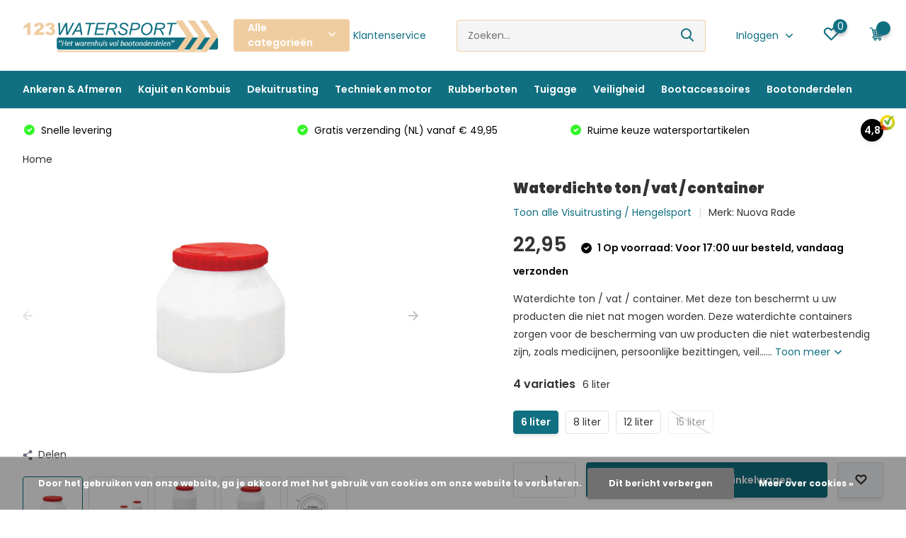

--- FILE ---
content_type: text/html;charset=utf-8
request_url: https://www.123watersport.nl/waterdichte-ton-voerton-container.html
body_size: 50206
content:
<!doctype html>
<html lang="nl" class="product-page enable-overflow">
	<head>
            <meta charset="utf-8"/>
<!-- [START] 'blocks/head.rain' -->
<!--

  (c) 2008-2026 Lightspeed Netherlands B.V.
  http://www.lightspeedhq.com
  Generated: 16-01-2026 @ 21:12:27

-->
<link rel="canonical" href="https://www.123watersport.nl/waterdichte-ton-voerton-container.html"/>
<link rel="alternate" href="https://www.123watersport.nl/index.rss" type="application/rss+xml" title="Nieuwe producten"/>
<link href="https://cdn.webshopapp.com/assets/cookielaw.css?2025-02-20" rel="stylesheet" type="text/css"/>
<meta name="robots" content="noodp,noydir"/>
<meta name="google-site-verification" content="id9DEwl8AZSvmUUsETAZbO1MXexJg6QScfi8cXLL8F8"/>
<meta name="google-site-verification" content="TcvmL31IkhfxX5msSU0H1opNNqagUyfSr4T7pnmOWwk"/>
<meta property="og:url" content="https://www.123watersport.nl/waterdichte-ton-voerton-container.html?source=facebook"/>
<meta property="og:site_name" content="123Watersport.nl"/>
<meta property="og:title" content="Waterdichte ton / vat / container / Bootonderdelen &amp; watersportartikel"/>
<meta property="og:description" content="Deze waterdichte containers zorgen voor bescherming van producten.✅Bootonderdelen &amp; watersportartikelen voordelig kopen bij 123watersport.nl✅De watersportwinkel"/>
<meta property="og:image" content="https://cdn.webshopapp.com/shops/114376/files/59397310/nuova-rade-waterdichte-ton-vat-container.jpg"/>
<script src="https://app.dmws.plus/shop-assets/114376/dmws-plus-loader.js?id=a47a605bf23c31aca6a8ad80af3f26bf"></script>
<!--[if lt IE 9]>
<script src="https://cdn.webshopapp.com/assets/html5shiv.js?2025-02-20"></script>
<![endif]-->
<!-- [END] 'blocks/head.rain' -->
		<meta http-equiv="x-ua-compatible" content="ie=edge">
		<title>Waterdichte ton / vat / container / Bootonderdelen &amp; watersportartikel</title>
		<meta name="description" content="Deze waterdichte containers zorgen voor bescherming van producten.✅Bootonderdelen &amp; watersportartikelen voordelig kopen bij 123watersport.nl✅De watersportwinkel">
		<meta name="keywords" content="bootonderdelen, waterdichte, ton, vat, container, kopen, boot, online, te koop, watersportartikelen, watersport, voordeel">
		<meta name="theme-color" content="#ffffff">
		<meta name="MobileOptimized" content="320">
		<meta name="HandheldFriendly" content="true">
		<meta name="viewport" content="width=device-width, initial-scale=1, initial-scale=1, minimum-scale=1, maximum-scale=1, user-scalable=no">
		<meta name="author" content="https://www.dmws.nl/">
		
		<link rel="preconnect" href="https://fonts.googleapis.com">
		<link rel="dns-prefetch" href="https://fonts.googleapis.com">
				<link rel="preconnect" href="//cdn.webshopapp.com/">
		<link rel="dns-prefetch" href="//cdn.webshopapp.com/">
    
    		<link rel="preload" href="https://fonts.googleapis.com/css?family=Poppins:300,400,500,600,700,800,900%7CPoppins:300,400,500,600,700,800,900&display=swap" as="style">
    <link rel="preload" href="https://cdn.webshopapp.com/shops/114376/themes/171530/assets/owl-carousel-min.css?2025062012391920210105160919" as="style">
    <link rel="preload" href="https://cdn.webshopapp.com/shops/114376/themes/171530/assets/fancybox.css?2025062012391920210105160919" as="style">
    <link rel="preload" href="https://cdn.webshopapp.com/shops/114376/themes/171530/assets/icomoon.css?2025062012391920210105160919" as="style">
    <link rel="preload" href="https://cdn.webshopapp.com/shops/114376/themes/171530/assets/compete.css?2025062012391920210105160919" as="style">
    <link rel="preload" href="https://cdn.webshopapp.com/shops/114376/themes/171530/assets/custom.css?2025062012391920210105160919" as="style">
    
    <link rel="preload" href="https://cdn.webshopapp.com/shops/114376/themes/171530/assets/jquery-3-4-1-min.js?2025062012391920210105160919" as="script">
    <link rel="preload" href="https://cdn.webshopapp.com/shops/114376/themes/171530/assets/jquery-ui.js?2025062012391920210105160919" as="script">
    <link rel="preload" href="https://cdn.webshopapp.com/shops/114376/themes/171530/assets/js-cookie-min.js?2025062012391920210105160919" as="script">
    <link rel="preload" href="https://cdn.webshopapp.com/shops/114376/themes/171530/assets/owl-carousel-min.js?2025062012391920210105160919" as="script">
    <link rel="preload" href="https://cdn.webshopapp.com/shops/114376/themes/171530/assets/fancybox.js?2025062012391920210105160919" as="script">
    <link rel="preload" href="https://cdn.webshopapp.com/shops/114376/themes/171530/assets/lazyload.js?2025062012391920210105160919" as="script">
    <link rel="preload" href="https://cdn.webshopapp.com/assets/gui.js?2025-02-20" as="script">
    <link rel="preload" href="https://cdn.webshopapp.com/shops/114376/themes/171530/assets/script.js?2025062012391920210105160919" as="script">
    <link rel="preload" href="https://cdn.webshopapp.com/shops/114376/themes/171530/assets/custom.js?2025062012391920210105160919" as="script">
        
    <link href="https://fonts.googleapis.com/css?family=Poppins:300,400,500,600,700,800,900%7CPoppins:300,400,500,600,700,800,900&display=swap" rel="stylesheet" type="text/css">
    <link rel="stylesheet" href="https://cdn.webshopapp.com/shops/114376/themes/171530/assets/owl-carousel-min.css?2025062012391920210105160919" type="text/css">
    <link rel="stylesheet" href="https://cdn.webshopapp.com/shops/114376/themes/171530/assets/fancybox.css?2025062012391920210105160919" type="text/css">
    <link rel="stylesheet" href="https://cdn.webshopapp.com/shops/114376/themes/171530/assets/icomoon.css?2025062012391920210105160919" type="text/css">
    <link rel="stylesheet" href="https://cdn.webshopapp.com/shops/114376/themes/171530/assets/compete.css?2025062012391920210105160919" type="text/css">
    <link rel="stylesheet" href="https://cdn.webshopapp.com/shops/114376/themes/171530/assets/custom.css?2025062012391920210105160919" type="text/css">
    
    <script src="https://cdn.webshopapp.com/shops/114376/themes/171530/assets/jquery-3-4-1-min.js?2025062012391920210105160919"></script>

		<link rel="icon" type="image/x-icon" href="https://cdn.webshopapp.com/shops/114376/themes/171530/assets/favicon.ico?2025062012391920210105160919">
		<link rel="apple-touch-icon" href="https://cdn.webshopapp.com/shops/114376/themes/171530/assets/favicon.ico?2025062012391920210105160919">
    
    <meta name="msapplication-config" content="https://cdn.webshopapp.com/shops/114376/themes/171530/assets/browserconfig.xml?2025062012391920210105160919">
<meta property="og:title" content="Waterdichte ton / vat / container / Bootonderdelen &amp; watersportartikel">
<meta property="og:type" content="website"> 
<meta property="og:site_name" content="123Watersport.nl">
<meta property="og:url" content="https://www.123watersport.nl/">
<meta property="og:image" content="https://cdn.webshopapp.com/shops/114376/files/59397310/1000x1000x2/nuova-rade-waterdichte-ton-vat-container.jpg">
<meta name="twitter:title" content="Waterdichte ton / vat / container / Bootonderdelen &amp; watersportartikel">
<meta name="twitter:description" content="Deze waterdichte containers zorgen voor bescherming van producten.✅Bootonderdelen &amp; watersportartikelen voordelig kopen bij 123watersport.nl✅De watersportwinkel">
<meta name="twitter:site" content="123Watersport.nl">
<meta name="twitter:card" content="https://cdn.webshopapp.com/shops/114376/themes/171530/v/1682254/assets/logo.png?20230118195510">
<meta name="twitter:image" content="https://cdn.webshopapp.com/shops/114376/themes/171530/v/2381327/assets/big-block-bg.jpg?20240808163344">
<script type="application/ld+json">
  [
        {
      "@context": "http://schema.org",
      "@type": "Product", 
      "name": "Nuova Rade Waterdichte ton / vat / container",
      "url": "https://www.123watersport.nl/waterdichte-ton-voerton-container.html",
      "brand": {
        "@type": "Brand",
        "name": "Nuova Rade"
      },      "description": "Deze waterdichte containers zorgen voor bescherming van producten.✅Bootonderdelen &amp; watersportartikelen voordelig kopen bij 123watersport.nl✅De watersportwinkel",      "image": "https://cdn.webshopapp.com/shops/114376/files/59397310/300x250x2/nuova-rade-waterdichte-ton-vat-container.jpg",      "gtin13": "5204980396428",      "mpn": "39642",      "sku": "39642",      "offers": {
        "@type": "Offer",
        "price": "22.95",        "url": "https://www.123watersport.nl/waterdichte-ton-voerton-container.html",
        "priceValidUntil": "2027-01-16",
        "priceCurrency": "EUR",
          "availability": "https://schema.org/InStock",
          "inventoryLevel": "1"
              }
          },
        {
      "@context": "http://schema.org/",
      "@type": "Organization",
      "url": "https://www.123watersport.nl/",
      "name": "123Watersport.nl",
      "legalName": "123Watersport.nl",
      "description": "Deze waterdichte containers zorgen voor bescherming van producten.✅Bootonderdelen &amp; watersportartikelen voordelig kopen bij 123watersport.nl✅De watersportwinkel",
      "logo": "https://cdn.webshopapp.com/shops/114376/themes/171530/v/1682254/assets/logo.png?20230118195510",
      "image": "https://cdn.webshopapp.com/shops/114376/themes/171530/v/2381327/assets/big-block-bg.jpg?20240808163344",
      "contactPoint": {
        "@type": "ContactPoint",
        "contactType": "Customer service",
        "telephone": "0523-208000"
      },
      "address": {
        "@type": "PostalAddress",
        "streetAddress": "Fahrenheitstraat 7",
        "addressLocality": "",
        "postalCode": "7701BV Dedemsvaart",
        "addressCountry": "NL"
      }
         
    },
    { 
      "@context": "http://schema.org", 
      "@type": "WebSite", 
      "url": "https://www.123watersport.nl/", 
      "name": "123Watersport.nl",
      "description": "Deze waterdichte containers zorgen voor bescherming van producten.✅Bootonderdelen &amp; watersportartikelen voordelig kopen bij 123watersport.nl✅De watersportwinkel",
      "author": [
        {
          "@type": "Organization",
          "url": "https://www.dmws.nl/",
          "name": "DMWS B.V.",
          "address": {
            "@type": "PostalAddress",
            "streetAddress": "Klokgebouw 195 (Strijp-S)",
            "addressLocality": "Eindhoven",
            "addressRegion": "NB",
            "postalCode": "5617 AB",
            "addressCountry": "NL"
          }
        }
      ]
    }
  ]
</script>    
	</head>
	<body>
    <ul class="hidden-data hidden"><li>114376</li><li>171530</li><li>nee</li><li>nl</li><li>live</li><li>bregtrading//gmail/com</li><li>https://www.123watersport.nl/</li></ul><header id="top" class="scroll-active"><div class="top-wrap fixed default"><section class="main pos-r"><div class="container pos-r"><div class="d-flex align-center justify-between"><div class="d-flex align-center"><div id="mobile-menu-btn" class="d-none show-1000"><div class="hamburger"><span></span><span></span><span></span><span></span></div></div><a href="https://www.123watersport.nl/account/login/" class="hidden show-575-flex"><i class="icon-login"></i></a><div id="logo" class="d-flex align-center"><a href="https://www.123watersport.nl/" accesskey="h"><img class="hide-1000 desktop-logo" src="https://cdn.webshopapp.com/shops/114376/themes/171530/v/1682254/assets/logo.png?20230118195510" alt="123Watersport.nl" height="100" width="300" /><img class="d-none show-1000 mobile-logo" src="https://cdn.webshopapp.com/shops/114376/themes/171530/v/1682254/assets/logo-mobile.png?20230118195510" alt="123Watersport.nl" height="100" width="300" /></a><div id="catbtn" class="hide-1000 btn-wrap"><a href="https://www.123watersport.nl/catalog/" class="btn">Alle categorieën <i class="icon-arrow-down"></i></a><div class="categorymenu"><div class="wrap d-flex"><ul class="maincategories"><li data-attribute="ankeren-afmeren"><a href="https://www.123watersport.nl/ankeren-afmeren/">Ankeren &amp; Afmeren  <i class="icon-arrow-right"></i></a></li><li data-attribute="kajuit-en-kombuis"><a href="https://www.123watersport.nl/kajuit-en-kombuis/">Kajuit en Kombuis <i class="icon-arrow-right"></i></a></li><li data-attribute="dekuitrusting"><a href="https://www.123watersport.nl/dekuitrusting/">Dekuitrusting <i class="icon-arrow-right"></i></a></li><li data-attribute="techniek-en-motor"><a href="https://www.123watersport.nl/techniek-en-motor/">Techniek en motor <i class="icon-arrow-right"></i></a></li><li data-attribute="rubberboten"><a href="https://www.123watersport.nl/rubberboten/">Rubberboten <i class="icon-arrow-right"></i></a></li><li data-attribute="tuigage"><a href="https://www.123watersport.nl/tuigage/">Tuigage <i class="icon-arrow-right"></i></a></li><li data-attribute="veiligheid"><a href="https://www.123watersport.nl/veiligheid/">Veiligheid <i class="icon-arrow-right"></i></a></li><li data-attribute="bootaccessoires"><a href="https://www.123watersport.nl/bootaccessoires/">Bootaccessoires <i class="icon-arrow-right"></i></a></li><li data-attribute="bootonderdelen"><a href="https://www.123watersport.nl/bootonderdelen/">Bootonderdelen <i class="icon-arrow-right"></i></a></li></ul><div class="subcategories"><div class="wrapper" data-category="ankeren-afmeren"><h4>Ankeren &amp; Afmeren </h4><ul><li class="sub"><a href="https://www.123watersport.nl/ankeren-afmeren/fenders/">Fenders</a></li><ul><li><a href="https://www.123watersport.nl/ankeren-afmeren/fenders/stootwillen/">Stootwillen</a></li><li><a href="https://www.123watersport.nl/ankeren-afmeren/fenders/dropfender/">Dropfender</a></li><li><a href="https://www.123watersport.nl/ankeren-afmeren/fenders/ronde-fenders/">Ronde fenders</a></li><li><a href="https://www.123watersport.nl/ankeren-afmeren/fenders/boegfender/">Boegfender </a></li><li><a href="https://www.123watersport.nl/ankeren-afmeren/fenders/fenderlijn/">Fenderlijn</a></li></ul></ul><ul><li class="sub"><a href="https://www.123watersport.nl/ankeren-afmeren/afmeren/">Afmeren</a></li><ul><li><a href="https://www.123watersport.nl/ankeren-afmeren/afmeren/aanlegring/">Aanlegring</a></li><li><a href="https://www.123watersport.nl/ankeren-afmeren/afmeren/boot-kikkers/">Boot kikkers</a></li><li><a href="https://www.123watersport.nl/ankeren-afmeren/afmeren/bolders-kikkers/">Bolders &amp; Kikkers</a></li><li><a href="https://www.123watersport.nl/ankeren-afmeren/afmeren/klampen/">Klampen</a></li><li><a href="https://www.123watersport.nl/ankeren-afmeren/afmeren/pikhaak/">Pikhaak </a></li><li><a href="https://www.123watersport.nl/ankeren-afmeren/afmeren/landvasten/">Landvasten </a></li><li><a href="https://www.123watersport.nl/ankeren-afmeren/afmeren/landvastveren/">Landvastveren</a></li></ul></ul><ul><li class="sub"><a href="https://www.123watersport.nl/ankeren-afmeren/ankers/">Ankers</a></li><ul><li><a href="https://www.123watersport.nl/ankeren-afmeren/ankers/ankerketting/">Ankerketting</a></li><li><a href="https://www.123watersport.nl/ankeren-afmeren/ankers/anker-verbinder/">Anker verbinder</a></li><li><a href="https://www.123watersport.nl/ankeren-afmeren/ankers/lofrans-ankerlier/">Lofrans ankerlier</a></li><li><a href="https://www.123watersport.nl/ankeren-afmeren/ankers/ankerrol/">Ankerrol</a></li><li><a href="https://www.123watersport.nl/ankeren-afmeren/ankers/bedieningspaneel-ankerlier/">Bedieningspaneel ankerlier</a></li></ul></ul><ul><li class="sub"><a href="https://www.123watersport.nl/ankeren-afmeren/steiger-havenonderdelen/">Steiger &amp; havenonderdelen</a></li><ul><li><a href="https://www.123watersport.nl/ankeren-afmeren/steiger-havenonderdelen/steigerfender/">Steigerfender</a></li><li><a href="https://www.123watersport.nl/ankeren-afmeren/steiger-havenonderdelen/reddingsmiddelen/">Reddingsmiddelen</a></li><li><a href="https://www.123watersport.nl/ankeren-afmeren/steiger-havenonderdelen/steiger-bolders-kikkers/">Steiger bolders &amp; kikkers</a></li></ul></ul></div><div class="wrapper" data-category="kajuit-en-kombuis"><h4>Kajuit en Kombuis</h4><ul><li class="sub"><a href="https://www.123watersport.nl/kajuit-en-kombuis/bootinrichting/">Bootinrichting</a></li><ul><li><a href="https://www.123watersport.nl/kajuit-en-kombuis/bootinrichting/nautisch-textiel/">Nautisch textiel</a></li><li><a href="https://www.123watersport.nl/kajuit-en-kombuis/bootinrichting/bootkussens/">Bootkussens</a></li><li><a href="https://www.123watersport.nl/kajuit-en-kombuis/bootinrichting/bootstoel/">Bootstoel</a></li><li><a href="https://www.123watersport.nl/kajuit-en-kombuis/bootinrichting/stuurwielen/">Stuurwielen</a></li><li><a href="https://www.123watersport.nl/kajuit-en-kombuis/bootinrichting/boot-verlichting-interieur/">Boot verlichting interieur </a></li><li><a href="https://www.123watersport.nl/kajuit-en-kombuis/bootinrichting/kledinghaak/">Kledinghaak</a></li><li><a href="https://www.123watersport.nl/kajuit-en-kombuis/bootinrichting/tafels-en-poten/">Tafels en poten</a></li><li><a href="https://www.123watersport.nl/kajuit-en-kombuis/bootinrichting/kaartentafel-hellingmeter/">Kaartentafel &amp; Hellingmeter</a></li><li><a href="https://www.123watersport.nl/kajuit-en-kombuis/bootinrichting/melamine-servies/">Melamine servies</a></li></ul></ul><ul><li class="sub"><a href="https://www.123watersport.nl/kajuit-en-kombuis/rvs-bootbeslag/">RVS bootbeslag </a></li><ul><li><a href="https://www.123watersport.nl/kajuit-en-kombuis/rvs-bootbeslag/deurbeslag/">Deurbeslag</a></li><li><a href="https://www.123watersport.nl/kajuit-en-kombuis/rvs-bootbeslag/schuifsluiting/">Schuifsluiting</a></li><li><a href="https://www.123watersport.nl/kajuit-en-kombuis/rvs-bootbeslag/scharnieren/">Scharnieren</a></li><li><a href="https://www.123watersport.nl/kajuit-en-kombuis/rvs-bootbeslag/bakskistslot/">Bakskistslot </a></li><li><a href="https://www.123watersport.nl/kajuit-en-kombuis/rvs-bootbeslag/luikring/">Luikring</a></li></ul></ul><ul><li class="sub"><a href="https://www.123watersport.nl/kajuit-en-kombuis/bootsanitair/">Bootsanitair</a></li><ul><li><a href="https://www.123watersport.nl/kajuit-en-kombuis/bootsanitair/vuilwater/">Vuilwater</a></li><li><a href="https://www.123watersport.nl/kajuit-en-kombuis/bootsanitair/douche/">Douche</a></li></ul></ul><ul><li class="sub"><a href="https://www.123watersport.nl/kajuit-en-kombuis/watersystemen/">Watersystemen</a></li><ul><li><a href="https://www.123watersport.nl/kajuit-en-kombuis/watersystemen/filters/">Filters</a></li><li><a href="https://www.123watersport.nl/kajuit-en-kombuis/watersystemen/drukvat/">Drukvat</a></li><li><a href="https://www.123watersport.nl/kajuit-en-kombuis/watersystemen/drinkwatertanks/">Drinkwatertanks</a></li></ul></ul></div><div class="wrapper" data-category="dekuitrusting"><h4>Dekuitrusting</h4><ul><li class="sub"><a href="https://www.123watersport.nl/dekuitrusting/biminitop/">Biminitop</a></li><ul><li><a href="https://www.123watersport.nl/dekuitrusting/biminitop/buiskapbeslag/">Buiskapbeslag</a></li><li><a href="https://www.123watersport.nl/dekuitrusting/biminitop/rvs-biminitop/">RVS Biminitop</a></li><li><a href="https://www.123watersport.nl/dekuitrusting/biminitop/aluminium-biminitop/">Aluminium biminitop</a></li><li><a href="https://www.123watersport.nl/dekuitrusting/biminitop/juiste-maat-bepalen-biminitop/">Juiste maat bepalen biminitop</a></li><li><a href="https://www.123watersport.nl/dekuitrusting/biminitop/biminitop-montage-service/">Biminitop montage service</a></li></ul></ul><ul><li class="sub"><a href="https://www.123watersport.nl/dekuitrusting/dekbeslag/">Dekbeslag</a></li><ul><li><a href="https://www.123watersport.nl/dekuitrusting/dekbeslag/opstap/">Opstap </a></li><li><a href="https://www.123watersport.nl/dekuitrusting/dekbeslag/dekluiken/">Dekluiken</a></li><li><a href="https://www.123watersport.nl/dekuitrusting/dekbeslag/dekvuldoppen/">Dekvuldoppen</a></li><li><a href="https://www.123watersport.nl/dekuitrusting/dekbeslag/inspectieluiken/">Inspectieluiken</a></li></ul></ul><ul><li class="sub"><a href="https://www.123watersport.nl/dekuitrusting/zwemtrappen/">Zwemtrappen</a></li><ul><li><a href="https://www.123watersport.nl/dekuitrusting/zwemtrappen/trapfender/">Trapfender</a></li><li><a href="https://www.123watersport.nl/dekuitrusting/zwemtrappen/touwladder/">Touwladder</a></li><li><a href="https://www.123watersport.nl/dekuitrusting/zwemtrappen/rvs-zwemtrap/">RVS zwemtrap</a></li><li><a href="https://www.123watersport.nl/dekuitrusting/zwemtrappen/aluminium-zwemtrap/">Aluminium zwemtrap </a></li></ul></ul><ul><li class="sub"><a href="https://www.123watersport.nl/dekuitrusting/ventilatie/">Ventilatie</a></li><ul><li><a href="https://www.123watersport.nl/dekuitrusting/ventilatie/dekventilator-boot/">Dekventilator boot</a></li><li><a href="https://www.123watersport.nl/dekuitrusting/ventilatie/ventilatieroosters/">Ventilatieroosters</a></li><li><a href="https://www.123watersport.nl/dekuitrusting/ventilatie/ventilatieschelp/">Ventilatieschelp</a></li></ul></ul><ul><li class="sub"><a href="https://www.123watersport.nl/dekuitrusting/open-boten/">Open boten</a></li><ul><li><a href="https://www.123watersport.nl/dekuitrusting/open-boten/hozen/">Hozen</a></li><li><a href="https://www.123watersport.nl/dekuitrusting/open-boten/lenspluggen/">Lenspluggen</a></li><li><a href="https://www.123watersport.nl/dekuitrusting/open-boten/waterdichte-tas/">Waterdichte tas</a></li><li><a href="https://www.123watersport.nl/dekuitrusting/open-boten/roeidol/">Roeidol</a></li><li><a href="https://www.123watersport.nl/dekuitrusting/open-boten/zwemtrap/">Zwemtrap </a></li><li><a href="https://www.123watersport.nl/dekuitrusting/open-boten/peddels/">Peddels</a></li></ul></ul><ul><li class="sub"><a href="https://www.123watersport.nl/dekuitrusting/railingbeslag/">Railingbeslag</a></li><ul><li><a href="https://www.123watersport.nl/dekuitrusting/railingbeslag/scepter/">Scepter</a></li><li><a href="https://www.123watersport.nl/dekuitrusting/railingbeslag/handgrepen/">Handgrepen </a></li></ul></ul><ul><li class="sub"><a href="https://www.123watersport.nl/dekuitrusting/afdekzeil-boot/">Afdekzeil boot </a></li><ul><li><a href="https://www.123watersport.nl/dekuitrusting/afdekzeil-boot/dekzeil-steunpaal/">Dekzeil steunpaal</a></li></ul></ul><ul><li class="sub"><a href="https://www.123watersport.nl/dekuitrusting/bootvlaggen/">Bootvlaggen</a></li><ul><li><a href="https://www.123watersport.nl/dekuitrusting/bootvlaggen/seinvlaggen/">Seinvlaggen</a></li><li><a href="https://www.123watersport.nl/dekuitrusting/bootvlaggen/provincievlag/">Provincievlag</a></li><li><a href="https://www.123watersport.nl/dekuitrusting/bootvlaggen/landenvlaggen/">Landenvlaggen</a></li><li><a href="https://www.123watersport.nl/dekuitrusting/bootvlaggen/vlaggenstokhouder/">Vlaggenstokhouder</a></li><li><a href="https://www.123watersport.nl/dekuitrusting/bootvlaggen/vlaggenstok/">Vlaggenstok</a></li><li><a href="https://www.123watersport.nl/dekuitrusting/bootvlaggen/seinkegel/">seinkegel</a></li><li><a href="https://www.123watersport.nl/dekuitrusting/bootvlaggen/ankerbal/">Ankerbal </a></li><li><a href="https://www.123watersport.nl/dekuitrusting/bootvlaggen/radarreflector/">Radarreflector</a></li></ul></ul></div><div class="wrapper" data-category="techniek-en-motor"><h4>Techniek en motor</h4><ul><li class="sub"><a href="https://www.123watersport.nl/techniek-en-motor/buitenboordmotor-accessoires/">Buitenboordmotor accessoires </a></li><ul><li><a href="https://www.123watersport.nl/techniek-en-motor/buitenboordmotor-accessoires/olie/">Olie</a></li><li><a href="https://www.123watersport.nl/techniek-en-motor/buitenboordmotor-accessoires/adapters/">Adapters </a></li><li><a href="https://www.123watersport.nl/techniek-en-motor/buitenboordmotor-accessoires/hydrofoil/">Hydrofoil</a></li><li><a href="https://www.123watersport.nl/techniek-en-motor/buitenboordmotor-accessoires/brandstof/">Brandstof</a></li><li><a href="https://www.123watersport.nl/techniek-en-motor/buitenboordmotor-accessoires/dodemansknop/">Dodemansknop </a></li><li><a href="https://www.123watersport.nl/techniek-en-motor/buitenboordmotor-accessoires/doorspoelklemmen/">Doorspoelklemmen</a></li><li><a href="https://www.123watersport.nl/techniek-en-motor/buitenboordmotor-accessoires/spiegelbeschermers/">Spiegelbeschermers</a></li><li><a href="https://www.123watersport.nl/techniek-en-motor/buitenboordmotor-accessoires/buitenboordmotorhoes/">Buitenboordmotorhoes</a></li><li><a href="https://www.123watersport.nl/techniek-en-motor/buitenboordmotor-accessoires/buitenboordmotor-trolley/">Buitenboordmotor trolley </a></li></ul></ul><ul><li class="sub"><a href="https://www.123watersport.nl/techniek-en-motor/brandstoftanks/">Brandstoftanks</a></li><ul><li><a href="https://www.123watersport.nl/techniek-en-motor/brandstoftanks/jerrycan/">Jerrycan</a></li><li><a href="https://www.123watersport.nl/techniek-en-motor/brandstoftanks/tankmeters/">Tankmeters</a></li><li><a href="https://www.123watersport.nl/techniek-en-motor/brandstoftanks/brandstoftanks/">Brandstoftanks</a></li><li><a href="https://www.123watersport.nl/techniek-en-motor/brandstoftanks/tank-ontluchters/">Tank ontluchters</a></li><li><a href="https://www.123watersport.nl/techniek-en-motor/brandstoftanks/brandstof-pompbal/">Brandstof pompbal </a></li><li><a href="https://www.123watersport.nl/techniek-en-motor/brandstoftanks/brandstofslang/">Brandstofslang</a></li></ul></ul><ul><li class="sub"><a href="https://www.123watersport.nl/techniek-en-motor/bilgepompen/">Bilgepompen</a></li><ul><li><a href="https://www.123watersport.nl/techniek-en-motor/bilgepompen/bilgepomp/">Bilgepomp</a></li><li><a href="https://www.123watersport.nl/techniek-en-motor/bilgepompen/huiddoorvoer/">Huiddoorvoer</a></li><li><a href="https://www.123watersport.nl/techniek-en-motor/bilgepompen/schakelpaneel/">Schakelpaneel</a></li><li><a href="https://www.123watersport.nl/techniek-en-motor/bilgepompen/hand-membraampomp/">Hand membraampomp</a></li><li><a href="https://www.123watersport.nl/techniek-en-motor/bilgepompen/bilgepomp-toebehoren/">Bilgepomp toebehoren</a></li></ul></ul><ul><li class="sub"><a href="https://www.123watersport.nl/techniek-en-motor/bootelektra/">Bootelektra</a></li><ul><li><a href="https://www.123watersport.nl/techniek-en-motor/bootelektra/12-volt-stekker/">12 volt  stekker</a></li><li><a href="https://www.123watersport.nl/techniek-en-motor/bootelektra/accu/">Accu</a></li><li><a href="https://www.123watersport.nl/techniek-en-motor/bootelektra/dekstekkers/">Dekstekkers</a></li><li><a href="https://www.123watersport.nl/techniek-en-motor/bootelektra/schakelaars/">Schakelaars</a></li><li><a href="https://www.123watersport.nl/techniek-en-motor/bootelektra/schakelpanelen/">Schakelpanelen</a></li><li><a href="https://www.123watersport.nl/techniek-en-motor/bootelektra/contactslot/">Contactslot </a></li><li><a href="https://www.123watersport.nl/techniek-en-motor/bootelektra/kabeldoorvoer/">Kabeldoorvoer</a></li><li><a href="https://www.123watersport.nl/techniek-en-motor/bootelektra/zekeringen/">Zekeringen </a></li></ul></ul><ul><li class="sub"><a href="https://www.123watersport.nl/techniek-en-motor/uitlaataccessoires/">Uitlaataccessoires</a></li><ul><li><a href="https://www.123watersport.nl/techniek-en-motor/uitlaataccessoires/uitlaatslangen/">Uitlaatslangen</a></li><li><a href="https://www.123watersport.nl/techniek-en-motor/uitlaataccessoires/uitlaatsysteem/">Uitlaatsysteem</a></li><li><a href="https://www.123watersport.nl/techniek-en-motor/uitlaataccessoires/ventilatieschelp/">Ventilatieschelp</a></li><li><a href="https://www.123watersport.nl/techniek-en-motor/uitlaataccessoires/ventilatierooster/">ventilatierooster </a></li></ul></ul><ul><li class="sub"><a href="https://www.123watersport.nl/techniek-en-motor/apparaten-en-accessoires/">Apparaten en accessoires</a></li><ul><li><a href="https://www.123watersport.nl/techniek-en-motor/apparaten-en-accessoires/scheepshoorn/">Scheepshoorn</a></li><li><a href="https://www.123watersport.nl/techniek-en-motor/apparaten-en-accessoires/audio/">Audio</a></li><li><a href="https://www.123watersport.nl/techniek-en-motor/apparaten-en-accessoires/antenne/">Antenne </a></li><li><a href="https://www.123watersport.nl/techniek-en-motor/apparaten-en-accessoires/ruitenwissers/">Ruitenwissers</a></li></ul></ul><ul><li class="sub"><a href="https://www.123watersport.nl/techniek-en-motor/anodes/">Anodes</a></li><ul><li><a href="https://www.123watersport.nl/techniek-en-motor/anodes/magnesium-anode/">Magnesium anode </a></li><li><a href="https://www.123watersport.nl/techniek-en-motor/anodes/zink-anode/">Zink anode </a></li><li><a href="https://www.123watersport.nl/techniek-en-motor/anodes/aluminium-anode/">Aluminium anode </a></li></ul></ul><ul><li class="sub"><a href="https://www.123watersport.nl/techniek-en-motor/koelwater/">Koelwater</a></li><ul><li><a href="https://www.123watersport.nl/techniek-en-motor/koelwater/koelwaterfilter/">Koelwaterfilter</a></li><li><a href="https://www.123watersport.nl/techniek-en-motor/koelwater/koelwaterslangen/">Koelwaterslangen</a></li></ul></ul><ul><li class="sub"><a href="https://www.123watersport.nl/techniek-en-motor/bootverlichting/">Bootverlichting</a></li><ul><li><a href="https://www.123watersport.nl/techniek-en-motor/bootverlichting/navigatieverlichting/">Navigatieverlichting</a></li><li><a href="https://www.123watersport.nl/techniek-en-motor/bootverlichting/onderwaterverlichting/">Onderwaterverlichting</a></li></ul></ul><ul><li class="sub"><a href="https://www.123watersport.nl/techniek-en-motor/buitenboordmotor/">Buitenboordmotor</a></li><ul><li><a href="https://www.123watersport.nl/techniek-en-motor/buitenboordmotor/hidea/">Hidea</a></li><li><a href="https://www.123watersport.nl/techniek-en-motor/buitenboordmotor/elektrische-buitenboordmotoren/">Elektrische buitenboordmotoren</a></li><li><a href="https://www.123watersport.nl/techniek-en-motor/buitenboordmotor/buitenboordmotor-montage-service/">Buitenboordmotor montage service</a></li></ul></ul><ul><li class="sub"><a href="https://www.123watersport.nl/techniek-en-motor/besturing/">Besturing</a></li><ul><li><a href="https://www.123watersport.nl/techniek-en-motor/besturing/boot-stuurstoel/">Boot stuurstoel</a></li><li><a href="https://www.123watersport.nl/techniek-en-motor/besturing/boot-stuurwielen/">Boot stuurwielen</a></li><li><a href="https://www.123watersport.nl/techniek-en-motor/besturing/verlenghendel-buitenboordmotor/">Verlenghendel buitenboordmotor</a></li></ul></ul></div><div class="wrapper" data-category="rubberboten"><h4>Rubberboten</h4><ul><li class="sub"><a href="https://www.123watersport.nl/rubberboten/compleet-ingerichte-rubberboot/">Compleet ingerichte rubberboot</a></li></ul><ul><li class="sub"><a href="https://www.123watersport.nl/rubberboten/inrichting-rubberboten/">Inrichting rubberboten</a></li><ul><li><a href="https://www.123watersport.nl/rubberboten/inrichting-rubberboten/stuurconsoles/">Stuurconsoles </a></li><li><a href="https://www.123watersport.nl/rubberboten/inrichting-rubberboten/zitbanken/">Zitbanken</a></li><li><a href="https://www.123watersport.nl/rubberboten/inrichting-rubberboten/jockeyseat/">Jockeyseat </a></li></ul></ul><ul><li class="sub"><a href="https://www.123watersport.nl/rubberboten/rubberboot/">Rubberboot </a></li><ul><li><a href="https://www.123watersport.nl/rubberboten/rubberboot/lattenbodem/">Lattenbodem</a></li><li><a href="https://www.123watersport.nl/rubberboten/rubberboot/glasvezel-bodem/">Glasvezel bodem</a></li><li><a href="https://www.123watersport.nl/rubberboten/rubberboot/aluminium-bodem/">Aluminium bodem</a></li><li><a href="https://www.123watersport.nl/rubberboten/rubberboot/opblaasbare-bodem/">Opblaasbare bodem </a></li><li><a href="https://www.123watersport.nl/rubberboten/rubberboot/rib-boten/">Rib boten </a></li><li><a href="https://www.123watersport.nl/rubberboten/rubberboot/rubberboot-accessoires/">Rubberboot accessoires</a></li></ul></ul></div><div class="wrapper" data-category="tuigage"><h4>Tuigage</h4><ul><li class="sub"><a href="https://www.123watersport.nl/tuigage/rvs-sluitingen/">RVS sluitingen </a></li><ul><li><a href="https://www.123watersport.nl/tuigage/rvs-sluitingen/d-sluitingen/">D-sluitingen </a></li><li><a href="https://www.123watersport.nl/tuigage/rvs-sluitingen/oogbout/">Oogbout</a></li><li><a href="https://www.123watersport.nl/tuigage/rvs-sluitingen/karabijnhaken/">Karabijnhaken</a></li><li><a href="https://www.123watersport.nl/tuigage/rvs-sluitingen/veerhaken/">Veerhaken</a></li><li><a href="https://www.123watersport.nl/tuigage/rvs-sluitingen/snapsluitingen/">Snapsluitingen</a></li><li><a href="https://www.123watersport.nl/tuigage/rvs-sluitingen/wartels/">Wartels </a></li><li><a href="https://www.123watersport.nl/tuigage/rvs-sluitingen/borgpen/">Borgpen </a></li></ul></ul><ul><li class="sub"><a href="https://www.123watersport.nl/tuigage/mast-toebehoren/">Mast toebehoren </a></li><ul><li><a href="https://www.123watersport.nl/tuigage/mast-toebehoren/masttrede/">Masttrede </a></li><li><a href="https://www.123watersport.nl/tuigage/mast-toebehoren/mastkraag-tape/">Mastkraag tape </a></li><li><a href="https://www.123watersport.nl/tuigage/mast-toebehoren/bootsmanstoel/">Bootsmanstoel </a></li><li><a href="https://www.123watersport.nl/tuigage/mast-toebehoren/spanschroef/">Spanschroef</a></li></ul></ul><ul><li class="sub"><a href="https://www.123watersport.nl/tuigage/staalkabel/">Staalkabel</a></li><ul><li><a href="https://www.123watersport.nl/tuigage/staalkabel/staaldraadklemmen/">Staaldraadklemmen</a></li><li><a href="https://www.123watersport.nl/tuigage/staalkabel/staaldraad/">Staaldraad</a></li><li><a href="https://www.123watersport.nl/tuigage/staalkabel/terminal-staaldraad/">Terminal staaldraad</a></li></ul></ul><ul><li class="sub"><a href="https://www.123watersport.nl/tuigage/zeilboot-accessoires/">Zeilboot accessoires </a></li><ul><li><a href="https://www.123watersport.nl/tuigage/zeilboot-accessoires/zeilbinders/">Zeilbinders</a></li><li><a href="https://www.123watersport.nl/tuigage/zeilboot-accessoires/zeilmessen/">Zeilmessen</a></li><li><a href="https://www.123watersport.nl/tuigage/zeilboot-accessoires/zeilhandschoenen/">Zeilhandschoenen</a></li></ul></ul><ul><li class="sub"><a href="https://www.123watersport.nl/tuigage/touwwerk/">Touwwerk</a></li><ul><li><a href="https://www.123watersport.nl/tuigage/touwwerk/touwkous/">Touwkous</a></li><li><a href="https://www.123watersport.nl/tuigage/touwwerk/vallijn/">Vallijn </a></li><li><a href="https://www.123watersport.nl/tuigage/touwwerk/touwklemmen/">Touwklemmen</a></li></ul></ul></div><div class="wrapper" data-category="veiligheid"><h4>Veiligheid</h4><ul><li class="sub"><a href="https://www.123watersport.nl/veiligheid/zwemvesten/">Zwemvesten</a></li><ul><li><a href="https://www.123watersport.nl/veiligheid/zwemvesten/zwemvest-kind/">Zwemvest kind</a></li><li><a href="https://www.123watersport.nl/veiligheid/zwemvesten/zwemvest-volwassenen/">Zwemvest volwassenen</a></li><li><a href="https://www.123watersport.nl/veiligheid/zwemvesten/zwemvest-hond/">Zwemvest hond</a></li></ul></ul><ul><li class="sub"><a href="https://www.123watersport.nl/veiligheid/reddingsvesten/">Reddingsvesten</a></li><ul><li><a href="https://www.123watersport.nl/veiligheid/reddingsvesten/reddingsvest-kind/">Reddingsvest kind</a></li><li><a href="https://www.123watersport.nl/veiligheid/reddingsvesten/automatisch-reddingsvesten/">Automatisch reddingsvesten</a></li><li><a href="https://www.123watersport.nl/veiligheid/reddingsvesten/reddingsvest-volwassen/">Reddingsvest volwassen</a></li><li><a href="https://www.123watersport.nl/veiligheid/reddingsvesten/accessoires-reddingsvesten/">Accessoires reddingsvesten</a></li></ul></ul><ul><li class="sub"><a href="https://www.123watersport.nl/veiligheid/reddingsmiddelen/">Reddingsmiddelen </a></li><ul><li><a href="https://www.123watersport.nl/veiligheid/reddingsmiddelen/mob-systemen/">MOB systemen </a></li><li><a href="https://www.123watersport.nl/veiligheid/reddingsmiddelen/reddingslijn/">Reddingslijn</a></li><li><a href="https://www.123watersport.nl/veiligheid/reddingsmiddelen/reddingsvlotten/">Reddingsvlotten</a></li><li><a href="https://www.123watersport.nl/veiligheid/reddingsmiddelen/noodsignalen/">Noodsignalen</a></li><li><a href="https://www.123watersport.nl/veiligheid/reddingsmiddelen/reddingsboeikasten/">Reddingsboeikasten</a></li></ul></ul><ul><li class="sub"><a href="https://www.123watersport.nl/veiligheid/reddingsboei/">Reddingsboei </a></li><ul><li><a href="https://www.123watersport.nl/veiligheid/reddingsboei/meerboei/">Meerboei</a></li><li><a href="https://www.123watersport.nl/veiligheid/reddingsboei/reddingsboeihouder/">Reddingsboeihouder</a></li><li><a href="https://www.123watersport.nl/veiligheid/reddingsboei/markering-duiker/">Markering duiker</a></li><li><a href="https://www.123watersport.nl/veiligheid/reddingsboei/ankerboei/">Ankerboei </a></li></ul></ul><ul><li class="sub"><a href="https://www.123watersport.nl/veiligheid/restube-safety/">Restube safety </a></li><ul><li><a href="https://www.123watersport.nl/veiligheid/restube-safety/restube-active/">Restube Active</a></li><li><a href="https://www.123watersport.nl/veiligheid/restube-safety/restube-extreme/">Restube Extreme</a></li><li><a href="https://www.123watersport.nl/veiligheid/restube-safety/restube-beach/">Restube Beach</a></li></ul></ul></div><div class="wrapper" data-category="bootaccessoires"><h4>Bootaccessoires</h4><ul><li class="sub"><a href="https://www.123watersport.nl/bootaccessoires/trailer-accessoires/">Trailer accessoires</a></li><ul><li><a href="https://www.123watersport.nl/bootaccessoires/trailer-accessoires/breekkabels-beslag/">Breekkabels &amp; beslag</a></li><li><a href="https://www.123watersport.nl/bootaccessoires/trailer-accessoires/lieren-en-lierbanden/">Lieren en lierbanden</a></li><li><a href="https://www.123watersport.nl/bootaccessoires/trailer-accessoires/trailerrollen/">Trailerrollen</a></li><li><a href="https://www.123watersport.nl/bootaccessoires/trailer-accessoires/neuswiel/">Neuswiel </a></li></ul></ul><ul><li class="sub"><a href="https://www.123watersport.nl/bootaccessoires/schoonmaak/">Schoonmaak</a></li><ul><li><a href="https://www.123watersport.nl/bootaccessoires/schoonmaak/boot-reiniging/">Boot reiniging</a></li><li><a href="https://www.123watersport.nl/bootaccessoires/schoonmaak/schoonmaakattributen/">Schoonmaakattributen </a></li></ul></ul><ul><li class="sub"><a href="https://www.123watersport.nl/bootaccessoires/onderhoud-reparatie/">Onderhoud &amp; Reparatie</a></li><ul><li><a href="https://www.123watersport.nl/bootaccessoires/onderhoud-reparatie/psp-marine-tapes/">PSP Marine tapes</a></li><li><a href="https://www.123watersport.nl/bootaccessoires/onderhoud-reparatie/polymarine/">Polymarine</a></li><li><a href="https://www.123watersport.nl/bootaccessoires/onderhoud-reparatie/sikaflex-lijmen-kitten/">Sikaflex lijmen &amp; kitten</a></li><li><a href="https://www.123watersport.nl/bootaccessoires/onderhoud-reparatie/smeermiddelen-boot-motor/">Smeermiddelen boot &amp; motor</a></li></ul></ul><ul><li class="sub"><a href="https://www.123watersport.nl/bootaccessoires/kleding-bootschoenen/">Kleding &amp; Bootschoenen</a></li><ul><li><a href="https://www.123watersport.nl/bootaccessoires/kleding-bootschoenen/bootschoenen-zeillaarzen/">Bootschoenen &amp; Zeillaarzen</a></li><li><a href="https://www.123watersport.nl/bootaccessoires/kleding-bootschoenen/zeilkleding/">Zeilkleding</a></li><li><a href="https://www.123watersport.nl/bootaccessoires/kleding-bootschoenen/zeilhandschoenen/">Zeilhandschoenen</a></li><li><a href="https://www.123watersport.nl/bootaccessoires/kleding-bootschoenen/muts-kraag/">Muts &amp; kraag</a></li></ul></ul><ul><li class="sub"><a href="https://www.123watersport.nl/bootaccessoires/visuitrusting-hengelsport/">Visuitrusting / Hengelsport</a></li></ul><ul><li class="sub"><a href="https://www.123watersport.nl/bootaccessoires/bootaccessoires/">Bootaccessoires</a></li><ul><li><a href="https://www.123watersport.nl/bootaccessoires/bootaccessoires/sleutelhangers/">Sleutelhangers</a></li><li><a href="https://www.123watersport.nl/bootaccessoires/bootaccessoires/asbak-fles-opener/">Asbak &amp; Fles opener</a></li><li><a href="https://www.123watersport.nl/bootaccessoires/bootaccessoires/bekerhouder-boot/">bekerhouder boot</a></li></ul></ul><ul><li class="sub"><a href="https://www.123watersport.nl/bootaccessoires/fun-artikelen/">Fun artikelen </a></li><ul><li><a href="https://www.123watersport.nl/bootaccessoires/fun-artikelen/funtubes/">Funtubes </a></li><li><a href="https://www.123watersport.nl/bootaccessoires/fun-artikelen/waterskis/">Waterski&#039;s </a></li><li><a href="https://www.123watersport.nl/bootaccessoires/fun-artikelen/wake-en-kneeboards/">Wake- en kneeboards</a></li><li><a href="https://www.123watersport.nl/bootaccessoires/fun-artikelen/treklijnen-en-toebehoren/">Treklijnen en toebehoren</a></li></ul></ul></div><div class="wrapper" data-category="bootonderdelen"><h4>Bootonderdelen</h4></div></div></div></div></div></div></div><div class="d-flex align-center justify-end top-nav"><a href="/service/about/" class="hide-1000">Klantenservice</a><div id="showSearch" class="hide-575"><input type="search" value="" placeholder="Zoeken..."><button type="submit" title="Zoeken" disabled="disabled"><i class="icon-search"></i></button></div><div class="login with-drop hide-575"><a href="https://www.123watersport.nl/account/login/"><span>Inloggen <i class="icon-arrow-down"></i></span></a><div class="dropdown"><form method="post" id="formLogin" action="https://www.123watersport.nl/account/loginPost/?return=https://www.123watersport.nl/waterdichte-ton-voerton-container.html"><h3>Inloggen</h3><p>Maak bestellen nóg makkelijker!</p><div><label for="formLoginEmail">E-mailadres<span class="c-negatives">*</span></label><input type="email" id="formLoginEmail" name="email" placeholder="E-mailadres" autocomplete='email' tabindex=1 required></div><div><label for="formLoginPassword">Wachtwoord</label><a href="https://www.123watersport.nl/account/password/" class="forgot" tabindex=6>Wachtwoord vergeten?</a><input type="password" id="formLoginPassword" name="password" placeholder="Wachtwoord" autocomplete="current-password" tabindex=2 required></div><div><input type="hidden" name="key" value="ce1cfcd9aba7b1c0ec7c7a069402e749" /><input type="hidden" name="type" value="login" /><button type="submit" onclick="$('#formLogin').submit(); return false;" class="btn" tabindex=3>Inloggen</button></div></form><div><p class="register">Nog geen account? <a href="https://www.123watersport.nl/account/register/" tabindex=5>Account aanmaken</a></p></div></div></div><div class="favorites"><a href="https://www.123watersport.nl/account/wishlist/" class="count"><span class="items" data-wishlist-items="">0</span><i class="icon-wishlist"></i></a></div><div class="cart with-drop"><a href="https://www.123watersport.nl/cart/" class="count"><span>0</span><i class="icon-cart5"></i></a><div class="dropdown"><h3>Winkelwagen</h3><i class="icon-close hidden show-575"></i><p>Uw winkelwagen is leeg</p></div></div></div></div></div><div class="search-autocomplete"><div id="searchExpanded"><div class="container pos-r d-flex align-center"><form action="https://www.123watersport.nl/search/" method="get" id="formSearch"  class="search-form d-flex align-center"  data-search-type="desktop"><span onclick="$(this).closest('form').submit();" title="Zoeken" class="search-icon"><i class="icon-search"></i></span><input type="text" name="q" autocomplete="off"  value="" placeholder="Zoeken" class="standard-input" data-input="desktop"/></form><div class="close hide-575">Sluiten</div></div><div class="overlay hide-575"></div></div><div class="container pos-r"><div id="searchResults" class="results-wrap with-filter with-cats" data-search-type="desktop"><div class="close"><i class="icon-close"></i></div><h4>Categorieën</h4><div class="categories hidden"><ul class="d-flex"></ul></div><div class="d-flex justify-between"><div class="filter-scroll-wrap"><div class="filter-scroll"><div class="subtitle title-font">Filters</div><form data-search-type="desktop"><div class="filter-boxes"><div class="filter-wrap sort"><select name="sort" class="custom-select"></select></div></div><div class="filter-boxes custom-filters"></div></form></div></div><ul class="search-products products-livesearch"></ul></div><div class="more"><a href="#" class="btn accent">Bekijk alle resultaten <span>(0)</span></a></div></div></div></div></section><section id="menu" class="hide-1000 dropdown"><div class="container"><nav class="menu"><ul class="d-flex align-center"><li class="item has-children"><a class="itemLink" href="https://www.123watersport.nl/ankeren-afmeren/" title="Ankeren &amp; Afmeren ">Ankeren &amp; Afmeren </a><ul class="subnav"><li class="subitem has-children"><a class="subitemLink " href="https://www.123watersport.nl/ankeren-afmeren/fenders/" title="Fenders">Fenders</a><ul class="subsubnav"><li class="subitem"><a class="subitemLink" href="https://www.123watersport.nl/ankeren-afmeren/fenders/stootwillen/" title="Stootwillen">Stootwillen</a></li><li class="subitem"><a class="subitemLink" href="https://www.123watersport.nl/ankeren-afmeren/fenders/dropfender/" title="Dropfender">Dropfender</a></li><li class="subitem"><a class="subitemLink" href="https://www.123watersport.nl/ankeren-afmeren/fenders/ronde-fenders/" title="Ronde fenders">Ronde fenders</a></li><li class="subitem"><a class="subitemLink" href="https://www.123watersport.nl/ankeren-afmeren/fenders/boegfender/" title="Boegfender ">Boegfender </a></li><li class="subitem"><a class="subitemLink" href="https://www.123watersport.nl/ankeren-afmeren/fenders/fenderlijn/" title="Fenderlijn">Fenderlijn</a></li></ul></li><li class="subitem has-children"><a class="subitemLink " href="https://www.123watersport.nl/ankeren-afmeren/afmeren/" title="Afmeren">Afmeren</a><ul class="subsubnav"><li class="subitem"><a class="subitemLink" href="https://www.123watersport.nl/ankeren-afmeren/afmeren/aanlegring/" title="Aanlegring">Aanlegring</a></li><li class="subitem"><a class="subitemLink" href="https://www.123watersport.nl/ankeren-afmeren/afmeren/boot-kikkers/" title="Boot kikkers">Boot kikkers</a></li><li class="subitem"><a class="subitemLink" href="https://www.123watersport.nl/ankeren-afmeren/afmeren/bolders-kikkers/" title="Bolders &amp; Kikkers">Bolders &amp; Kikkers</a></li><li class="subitem"><a class="subitemLink" href="https://www.123watersport.nl/ankeren-afmeren/afmeren/klampen/" title="Klampen">Klampen</a></li><li class="subitem"><a class="subitemLink" href="https://www.123watersport.nl/ankeren-afmeren/afmeren/pikhaak/" title="Pikhaak ">Pikhaak </a></li><li class="subitem"><a class="subitemLink" href="https://www.123watersport.nl/ankeren-afmeren/afmeren/landvasten/" title="Landvasten ">Landvasten </a></li><li class="subitem"><a class="subitemLink" href="https://www.123watersport.nl/ankeren-afmeren/afmeren/landvastveren/" title="Landvastveren">Landvastveren</a></li></ul></li><li class="subitem has-children"><a class="subitemLink " href="https://www.123watersport.nl/ankeren-afmeren/ankers/" title="Ankers">Ankers</a><ul class="subsubnav"><li class="subitem"><a class="subitemLink" href="https://www.123watersport.nl/ankeren-afmeren/ankers/ankerketting/" title="Ankerketting">Ankerketting</a></li><li class="subitem"><a class="subitemLink" href="https://www.123watersport.nl/ankeren-afmeren/ankers/anker-verbinder/" title="Anker verbinder">Anker verbinder</a></li><li class="subitem"><a class="subitemLink" href="https://www.123watersport.nl/ankeren-afmeren/ankers/lofrans-ankerlier/" title="Lofrans ankerlier">Lofrans ankerlier</a></li><li class="subitem"><a class="subitemLink" href="https://www.123watersport.nl/ankeren-afmeren/ankers/ankerrol/" title="Ankerrol">Ankerrol</a></li><li class="subitem"><a class="subitemLink" href="https://www.123watersport.nl/ankeren-afmeren/ankers/bedieningspaneel-ankerlier/" title="Bedieningspaneel ankerlier">Bedieningspaneel ankerlier</a></li></ul></li><li class="subitem has-children"><a class="subitemLink " href="https://www.123watersport.nl/ankeren-afmeren/steiger-havenonderdelen/" title="Steiger &amp; havenonderdelen">Steiger &amp; havenonderdelen</a><ul class="subsubnav"><li class="subitem"><a class="subitemLink" href="https://www.123watersport.nl/ankeren-afmeren/steiger-havenonderdelen/steigerfender/" title="Steigerfender">Steigerfender</a></li><li class="subitem"><a class="subitemLink" href="https://www.123watersport.nl/ankeren-afmeren/steiger-havenonderdelen/reddingsmiddelen/" title="Reddingsmiddelen">Reddingsmiddelen</a></li><li class="subitem"><a class="subitemLink" href="https://www.123watersport.nl/ankeren-afmeren/steiger-havenonderdelen/steiger-bolders-kikkers/" title="Steiger bolders &amp; kikkers">Steiger bolders &amp; kikkers</a></li></ul></li></ul></li><li class="item has-children"><a class="itemLink" href="https://www.123watersport.nl/kajuit-en-kombuis/" title="Kajuit en Kombuis">Kajuit en Kombuis</a><ul class="subnav"><li class="subitem has-children"><a class="subitemLink " href="https://www.123watersport.nl/kajuit-en-kombuis/bootinrichting/" title="Bootinrichting">Bootinrichting</a><ul class="subsubnav"><li class="subitem"><a class="subitemLink" href="https://www.123watersport.nl/kajuit-en-kombuis/bootinrichting/nautisch-textiel/" title="Nautisch textiel">Nautisch textiel</a></li><li class="subitem"><a class="subitemLink" href="https://www.123watersport.nl/kajuit-en-kombuis/bootinrichting/bootkussens/" title="Bootkussens">Bootkussens</a></li><li class="subitem"><a class="subitemLink" href="https://www.123watersport.nl/kajuit-en-kombuis/bootinrichting/bootstoel/" title="Bootstoel">Bootstoel</a></li><li class="subitem"><a class="subitemLink" href="https://www.123watersport.nl/kajuit-en-kombuis/bootinrichting/stuurwielen/" title="Stuurwielen">Stuurwielen</a></li><li class="subitem"><a class="subitemLink" href="https://www.123watersport.nl/kajuit-en-kombuis/bootinrichting/boot-verlichting-interieur/" title="Boot verlichting interieur ">Boot verlichting interieur </a></li><li class="subitem"><a class="subitemLink" href="https://www.123watersport.nl/kajuit-en-kombuis/bootinrichting/kledinghaak/" title="Kledinghaak">Kledinghaak</a></li><li class="subitem"><a class="subitemLink" href="https://www.123watersport.nl/kajuit-en-kombuis/bootinrichting/tafels-en-poten/" title="Tafels en poten">Tafels en poten</a></li><li class="subitem"><a class="subitemLink" href="https://www.123watersport.nl/kajuit-en-kombuis/bootinrichting/kaartentafel-hellingmeter/" title="Kaartentafel &amp; Hellingmeter">Kaartentafel &amp; Hellingmeter</a></li><li class="subitem"><a class="subitemLink" href="https://www.123watersport.nl/kajuit-en-kombuis/bootinrichting/melamine-servies/" title="Melamine servies">Melamine servies</a></li></ul></li><li class="subitem has-children"><a class="subitemLink " href="https://www.123watersport.nl/kajuit-en-kombuis/rvs-bootbeslag/" title="RVS bootbeslag ">RVS bootbeslag </a><ul class="subsubnav"><li class="subitem"><a class="subitemLink" href="https://www.123watersport.nl/kajuit-en-kombuis/rvs-bootbeslag/deurbeslag/" title="Deurbeslag">Deurbeslag</a></li><li class="subitem"><a class="subitemLink" href="https://www.123watersport.nl/kajuit-en-kombuis/rvs-bootbeslag/schuifsluiting/" title="Schuifsluiting">Schuifsluiting</a></li><li class="subitem"><a class="subitemLink" href="https://www.123watersport.nl/kajuit-en-kombuis/rvs-bootbeslag/scharnieren/" title="Scharnieren">Scharnieren</a></li><li class="subitem"><a class="subitemLink" href="https://www.123watersport.nl/kajuit-en-kombuis/rvs-bootbeslag/bakskistslot/" title="Bakskistslot ">Bakskistslot </a></li><li class="subitem"><a class="subitemLink" href="https://www.123watersport.nl/kajuit-en-kombuis/rvs-bootbeslag/luikring/" title="Luikring">Luikring</a></li></ul></li><li class="subitem has-children"><a class="subitemLink " href="https://www.123watersport.nl/kajuit-en-kombuis/bootsanitair/" title="Bootsanitair">Bootsanitair</a><ul class="subsubnav"><li class="subitem"><a class="subitemLink" href="https://www.123watersport.nl/kajuit-en-kombuis/bootsanitair/vuilwater/" title="Vuilwater">Vuilwater</a></li><li class="subitem"><a class="subitemLink" href="https://www.123watersport.nl/kajuit-en-kombuis/bootsanitair/douche/" title="Douche">Douche</a></li></ul></li><li class="subitem has-children"><a class="subitemLink " href="https://www.123watersport.nl/kajuit-en-kombuis/watersystemen/" title="Watersystemen">Watersystemen</a><ul class="subsubnav"><li class="subitem"><a class="subitemLink" href="https://www.123watersport.nl/kajuit-en-kombuis/watersystemen/filters/" title="Filters">Filters</a></li><li class="subitem"><a class="subitemLink" href="https://www.123watersport.nl/kajuit-en-kombuis/watersystemen/drukvat/" title="Drukvat">Drukvat</a></li><li class="subitem"><a class="subitemLink" href="https://www.123watersport.nl/kajuit-en-kombuis/watersystemen/drinkwatertanks/" title="Drinkwatertanks">Drinkwatertanks</a></li></ul></li></ul></li><li class="item has-children"><a class="itemLink" href="https://www.123watersport.nl/dekuitrusting/" title="Dekuitrusting">Dekuitrusting</a><ul class="subnav"><li class="subitem has-children"><a class="subitemLink " href="https://www.123watersport.nl/dekuitrusting/biminitop/" title="Biminitop">Biminitop</a><ul class="subsubnav"><li class="subitem"><a class="subitemLink" href="https://www.123watersport.nl/dekuitrusting/biminitop/buiskapbeslag/" title="Buiskapbeslag">Buiskapbeslag</a></li><li class="subitem"><a class="subitemLink" href="https://www.123watersport.nl/dekuitrusting/biminitop/rvs-biminitop/" title="RVS Biminitop">RVS Biminitop</a></li><li class="subitem"><a class="subitemLink" href="https://www.123watersport.nl/dekuitrusting/biminitop/aluminium-biminitop/" title="Aluminium biminitop">Aluminium biminitop</a></li><li class="subitem"><a class="subitemLink" href="https://www.123watersport.nl/dekuitrusting/biminitop/juiste-maat-bepalen-biminitop/" title="Juiste maat bepalen biminitop">Juiste maat bepalen biminitop</a></li><li class="subitem"><a class="subitemLink" href="https://www.123watersport.nl/dekuitrusting/biminitop/biminitop-montage-service/" title="Biminitop montage service">Biminitop montage service</a></li></ul></li><li class="subitem has-children"><a class="subitemLink " href="https://www.123watersport.nl/dekuitrusting/dekbeslag/" title="Dekbeslag">Dekbeslag</a><ul class="subsubnav"><li class="subitem"><a class="subitemLink" href="https://www.123watersport.nl/dekuitrusting/dekbeslag/opstap/" title="Opstap ">Opstap </a></li><li class="subitem"><a class="subitemLink" href="https://www.123watersport.nl/dekuitrusting/dekbeslag/dekluiken/" title="Dekluiken">Dekluiken</a></li><li class="subitem"><a class="subitemLink" href="https://www.123watersport.nl/dekuitrusting/dekbeslag/dekvuldoppen/" title="Dekvuldoppen">Dekvuldoppen</a></li><li class="subitem"><a class="subitemLink" href="https://www.123watersport.nl/dekuitrusting/dekbeslag/inspectieluiken/" title="Inspectieluiken">Inspectieluiken</a></li></ul></li><li class="subitem has-children"><a class="subitemLink " href="https://www.123watersport.nl/dekuitrusting/zwemtrappen/" title="Zwemtrappen">Zwemtrappen</a><ul class="subsubnav"><li class="subitem"><a class="subitemLink" href="https://www.123watersport.nl/dekuitrusting/zwemtrappen/trapfender/" title="Trapfender">Trapfender</a></li><li class="subitem"><a class="subitemLink" href="https://www.123watersport.nl/dekuitrusting/zwemtrappen/touwladder/" title="Touwladder">Touwladder</a></li><li class="subitem"><a class="subitemLink" href="https://www.123watersport.nl/dekuitrusting/zwemtrappen/rvs-zwemtrap/" title="RVS zwemtrap">RVS zwemtrap</a></li><li class="subitem"><a class="subitemLink" href="https://www.123watersport.nl/dekuitrusting/zwemtrappen/aluminium-zwemtrap/" title="Aluminium zwemtrap ">Aluminium zwemtrap </a></li></ul></li><li class="subitem has-children"><a class="subitemLink " href="https://www.123watersport.nl/dekuitrusting/ventilatie/" title="Ventilatie">Ventilatie</a><ul class="subsubnav"><li class="subitem"><a class="subitemLink" href="https://www.123watersport.nl/dekuitrusting/ventilatie/dekventilator-boot/" title="Dekventilator boot">Dekventilator boot</a></li><li class="subitem"><a class="subitemLink" href="https://www.123watersport.nl/dekuitrusting/ventilatie/ventilatieroosters/" title="Ventilatieroosters">Ventilatieroosters</a></li><li class="subitem"><a class="subitemLink" href="https://www.123watersport.nl/dekuitrusting/ventilatie/ventilatieschelp/" title="Ventilatieschelp">Ventilatieschelp</a></li></ul></li><li class="subitem has-children"><a class="subitemLink " href="https://www.123watersport.nl/dekuitrusting/open-boten/" title="Open boten">Open boten</a><ul class="subsubnav"><li class="subitem"><a class="subitemLink" href="https://www.123watersport.nl/dekuitrusting/open-boten/hozen/" title="Hozen">Hozen</a></li><li class="subitem"><a class="subitemLink" href="https://www.123watersport.nl/dekuitrusting/open-boten/lenspluggen/" title="Lenspluggen">Lenspluggen</a></li><li class="subitem"><a class="subitemLink" href="https://www.123watersport.nl/dekuitrusting/open-boten/waterdichte-tas/" title="Waterdichte tas">Waterdichte tas</a></li><li class="subitem"><a class="subitemLink" href="https://www.123watersport.nl/dekuitrusting/open-boten/roeidol/" title="Roeidol">Roeidol</a></li><li class="subitem"><a class="subitemLink" href="https://www.123watersport.nl/dekuitrusting/open-boten/zwemtrap/" title="Zwemtrap ">Zwemtrap </a></li><li class="subitem"><a class="subitemLink" href="https://www.123watersport.nl/dekuitrusting/open-boten/peddels/" title="Peddels">Peddels</a></li></ul></li><li class="subitem has-children"><a class="subitemLink " href="https://www.123watersport.nl/dekuitrusting/railingbeslag/" title="Railingbeslag">Railingbeslag</a><ul class="subsubnav"><li class="subitem"><a class="subitemLink" href="https://www.123watersport.nl/dekuitrusting/railingbeslag/scepter/" title="Scepter">Scepter</a></li><li class="subitem"><a class="subitemLink" href="https://www.123watersport.nl/dekuitrusting/railingbeslag/handgrepen/" title="Handgrepen ">Handgrepen </a></li></ul></li><li class="subitem has-children"><a class="subitemLink " href="https://www.123watersport.nl/dekuitrusting/afdekzeil-boot/" title="Afdekzeil boot ">Afdekzeil boot </a><ul class="subsubnav"><li class="subitem"><a class="subitemLink" href="https://www.123watersport.nl/dekuitrusting/afdekzeil-boot/dekzeil-steunpaal/" title="Dekzeil steunpaal">Dekzeil steunpaal</a></li></ul></li><li class="subitem has-children"><a class="subitemLink " href="https://www.123watersport.nl/dekuitrusting/bootvlaggen/" title="Bootvlaggen">Bootvlaggen</a><ul class="subsubnav"><li class="subitem"><a class="subitemLink" href="https://www.123watersport.nl/dekuitrusting/bootvlaggen/seinvlaggen/" title="Seinvlaggen">Seinvlaggen</a></li><li class="subitem"><a class="subitemLink" href="https://www.123watersport.nl/dekuitrusting/bootvlaggen/provincievlag/" title="Provincievlag">Provincievlag</a></li><li class="subitem"><a class="subitemLink" href="https://www.123watersport.nl/dekuitrusting/bootvlaggen/landenvlaggen/" title="Landenvlaggen">Landenvlaggen</a></li><li class="subitem"><a class="subitemLink" href="https://www.123watersport.nl/dekuitrusting/bootvlaggen/vlaggenstokhouder/" title="Vlaggenstokhouder">Vlaggenstokhouder</a></li><li class="subitem"><a class="subitemLink" href="https://www.123watersport.nl/dekuitrusting/bootvlaggen/vlaggenstok/" title="Vlaggenstok">Vlaggenstok</a></li><li class="subitem"><a class="subitemLink" href="https://www.123watersport.nl/dekuitrusting/bootvlaggen/seinkegel/" title="seinkegel">seinkegel</a></li><li class="subitem"><a class="subitemLink" href="https://www.123watersport.nl/dekuitrusting/bootvlaggen/ankerbal/" title="Ankerbal ">Ankerbal </a></li><li class="subitem"><a class="subitemLink" href="https://www.123watersport.nl/dekuitrusting/bootvlaggen/radarreflector/" title="Radarreflector">Radarreflector</a></li></ul></li></ul></li><li class="item has-children"><a class="itemLink" href="https://www.123watersport.nl/techniek-en-motor/" title="Techniek en motor">Techniek en motor</a><ul class="subnav"><li class="subitem has-children"><a class="subitemLink " href="https://www.123watersport.nl/techniek-en-motor/buitenboordmotor-accessoires/" title="Buitenboordmotor accessoires ">Buitenboordmotor accessoires </a><ul class="subsubnav"><li class="subitem"><a class="subitemLink" href="https://www.123watersport.nl/techniek-en-motor/buitenboordmotor-accessoires/olie/" title="Olie">Olie</a></li><li class="subitem"><a class="subitemLink" href="https://www.123watersport.nl/techniek-en-motor/buitenboordmotor-accessoires/adapters/" title="Adapters ">Adapters </a></li><li class="subitem"><a class="subitemLink" href="https://www.123watersport.nl/techniek-en-motor/buitenboordmotor-accessoires/hydrofoil/" title="Hydrofoil">Hydrofoil</a></li><li class="subitem"><a class="subitemLink" href="https://www.123watersport.nl/techniek-en-motor/buitenboordmotor-accessoires/brandstof/" title="Brandstof">Brandstof</a></li><li class="subitem"><a class="subitemLink" href="https://www.123watersport.nl/techniek-en-motor/buitenboordmotor-accessoires/dodemansknop/" title="Dodemansknop ">Dodemansknop </a></li><li class="subitem"><a class="subitemLink" href="https://www.123watersport.nl/techniek-en-motor/buitenboordmotor-accessoires/doorspoelklemmen/" title="Doorspoelklemmen">Doorspoelklemmen</a></li><li class="subitem"><a class="subitemLink" href="https://www.123watersport.nl/techniek-en-motor/buitenboordmotor-accessoires/spiegelbeschermers/" title="Spiegelbeschermers">Spiegelbeschermers</a></li><li class="subitem"><a class="subitemLink" href="https://www.123watersport.nl/techniek-en-motor/buitenboordmotor-accessoires/buitenboordmotorhoes/" title="Buitenboordmotorhoes">Buitenboordmotorhoes</a></li><li class="subitem"><a class="subitemLink" href="https://www.123watersport.nl/techniek-en-motor/buitenboordmotor-accessoires/buitenboordmotor-trolley/" title="Buitenboordmotor trolley ">Buitenboordmotor trolley </a></li></ul></li><li class="subitem has-children"><a class="subitemLink " href="https://www.123watersport.nl/techniek-en-motor/brandstoftanks/" title="Brandstoftanks">Brandstoftanks</a><ul class="subsubnav"><li class="subitem"><a class="subitemLink" href="https://www.123watersport.nl/techniek-en-motor/brandstoftanks/jerrycan/" title="Jerrycan">Jerrycan</a></li><li class="subitem"><a class="subitemLink" href="https://www.123watersport.nl/techniek-en-motor/brandstoftanks/tankmeters/" title="Tankmeters">Tankmeters</a></li><li class="subitem"><a class="subitemLink" href="https://www.123watersport.nl/techniek-en-motor/brandstoftanks/brandstoftanks/" title="Brandstoftanks">Brandstoftanks</a></li><li class="subitem"><a class="subitemLink" href="https://www.123watersport.nl/techniek-en-motor/brandstoftanks/tank-ontluchters/" title="Tank ontluchters">Tank ontluchters</a></li><li class="subitem"><a class="subitemLink" href="https://www.123watersport.nl/techniek-en-motor/brandstoftanks/brandstof-pompbal/" title="Brandstof pompbal ">Brandstof pompbal </a></li><li class="subitem"><a class="subitemLink" href="https://www.123watersport.nl/techniek-en-motor/brandstoftanks/brandstofslang/" title="Brandstofslang">Brandstofslang</a></li></ul></li><li class="subitem has-children"><a class="subitemLink " href="https://www.123watersport.nl/techniek-en-motor/bilgepompen/" title="Bilgepompen">Bilgepompen</a><ul class="subsubnav"><li class="subitem"><a class="subitemLink" href="https://www.123watersport.nl/techniek-en-motor/bilgepompen/bilgepomp/" title="Bilgepomp">Bilgepomp</a></li><li class="subitem"><a class="subitemLink" href="https://www.123watersport.nl/techniek-en-motor/bilgepompen/huiddoorvoer/" title="Huiddoorvoer">Huiddoorvoer</a></li><li class="subitem"><a class="subitemLink" href="https://www.123watersport.nl/techniek-en-motor/bilgepompen/schakelpaneel/" title="Schakelpaneel">Schakelpaneel</a></li><li class="subitem"><a class="subitemLink" href="https://www.123watersport.nl/techniek-en-motor/bilgepompen/hand-membraampomp/" title="Hand membraampomp">Hand membraampomp</a></li><li class="subitem"><a class="subitemLink" href="https://www.123watersport.nl/techniek-en-motor/bilgepompen/bilgepomp-toebehoren/" title="Bilgepomp toebehoren">Bilgepomp toebehoren</a></li></ul></li><li class="subitem has-children"><a class="subitemLink " href="https://www.123watersport.nl/techniek-en-motor/bootelektra/" title="Bootelektra">Bootelektra</a><ul class="subsubnav"><li class="subitem"><a class="subitemLink" href="https://www.123watersport.nl/techniek-en-motor/bootelektra/12-volt-stekker/" title="12 volt  stekker">12 volt  stekker</a></li><li class="subitem"><a class="subitemLink" href="https://www.123watersport.nl/techniek-en-motor/bootelektra/accu/" title="Accu">Accu</a></li><li class="subitem"><a class="subitemLink" href="https://www.123watersport.nl/techniek-en-motor/bootelektra/dekstekkers/" title="Dekstekkers">Dekstekkers</a></li><li class="subitem"><a class="subitemLink" href="https://www.123watersport.nl/techniek-en-motor/bootelektra/schakelaars/" title="Schakelaars">Schakelaars</a></li><li class="subitem"><a class="subitemLink" href="https://www.123watersport.nl/techniek-en-motor/bootelektra/schakelpanelen/" title="Schakelpanelen">Schakelpanelen</a></li><li class="subitem"><a class="subitemLink" href="https://www.123watersport.nl/techniek-en-motor/bootelektra/contactslot/" title="Contactslot ">Contactslot </a></li><li class="subitem"><a class="subitemLink" href="https://www.123watersport.nl/techniek-en-motor/bootelektra/kabeldoorvoer/" title="Kabeldoorvoer">Kabeldoorvoer</a></li><li class="subitem"><a class="subitemLink" href="https://www.123watersport.nl/techniek-en-motor/bootelektra/zekeringen/" title="Zekeringen ">Zekeringen </a></li></ul></li><li class="subitem has-children"><a class="subitemLink " href="https://www.123watersport.nl/techniek-en-motor/uitlaataccessoires/" title="Uitlaataccessoires">Uitlaataccessoires</a><ul class="subsubnav"><li class="subitem"><a class="subitemLink" href="https://www.123watersport.nl/techniek-en-motor/uitlaataccessoires/uitlaatslangen/" title="Uitlaatslangen">Uitlaatslangen</a></li><li class="subitem"><a class="subitemLink" href="https://www.123watersport.nl/techniek-en-motor/uitlaataccessoires/uitlaatsysteem/" title="Uitlaatsysteem">Uitlaatsysteem</a></li><li class="subitem"><a class="subitemLink" href="https://www.123watersport.nl/techniek-en-motor/uitlaataccessoires/ventilatieschelp/" title="Ventilatieschelp">Ventilatieschelp</a></li><li class="subitem"><a class="subitemLink" href="https://www.123watersport.nl/techniek-en-motor/uitlaataccessoires/ventilatierooster/" title="ventilatierooster ">ventilatierooster </a></li></ul></li><li class="subitem has-children"><a class="subitemLink " href="https://www.123watersport.nl/techniek-en-motor/apparaten-en-accessoires/" title="Apparaten en accessoires">Apparaten en accessoires</a><ul class="subsubnav"><li class="subitem"><a class="subitemLink" href="https://www.123watersport.nl/techniek-en-motor/apparaten-en-accessoires/scheepshoorn/" title="Scheepshoorn">Scheepshoorn</a></li><li class="subitem"><a class="subitemLink" href="https://www.123watersport.nl/techniek-en-motor/apparaten-en-accessoires/audio/" title="Audio">Audio</a></li><li class="subitem"><a class="subitemLink" href="https://www.123watersport.nl/techniek-en-motor/apparaten-en-accessoires/antenne/" title="Antenne ">Antenne </a></li><li class="subitem"><a class="subitemLink" href="https://www.123watersport.nl/techniek-en-motor/apparaten-en-accessoires/ruitenwissers/" title="Ruitenwissers">Ruitenwissers</a></li></ul></li><li class="subitem has-children"><a class="subitemLink " href="https://www.123watersport.nl/techniek-en-motor/anodes/" title="Anodes">Anodes</a><ul class="subsubnav"><li class="subitem"><a class="subitemLink" href="https://www.123watersport.nl/techniek-en-motor/anodes/magnesium-anode/" title="Magnesium anode ">Magnesium anode </a></li><li class="subitem"><a class="subitemLink" href="https://www.123watersport.nl/techniek-en-motor/anodes/zink-anode/" title="Zink anode ">Zink anode </a></li><li class="subitem"><a class="subitemLink" href="https://www.123watersport.nl/techniek-en-motor/anodes/aluminium-anode/" title="Aluminium anode ">Aluminium anode </a></li></ul></li><li class="subitem has-children"><a class="subitemLink " href="https://www.123watersport.nl/techniek-en-motor/koelwater/" title="Koelwater">Koelwater</a><ul class="subsubnav"><li class="subitem"><a class="subitemLink" href="https://www.123watersport.nl/techniek-en-motor/koelwater/koelwaterfilter/" title="Koelwaterfilter">Koelwaterfilter</a></li><li class="subitem"><a class="subitemLink" href="https://www.123watersport.nl/techniek-en-motor/koelwater/koelwaterslangen/" title="Koelwaterslangen">Koelwaterslangen</a></li></ul></li><li class="subitem has-children"><a class="subitemLink " href="https://www.123watersport.nl/techniek-en-motor/bootverlichting/" title="Bootverlichting">Bootverlichting</a><ul class="subsubnav"><li class="subitem"><a class="subitemLink" href="https://www.123watersport.nl/techniek-en-motor/bootverlichting/navigatieverlichting/" title="Navigatieverlichting">Navigatieverlichting</a></li><li class="subitem"><a class="subitemLink" href="https://www.123watersport.nl/techniek-en-motor/bootverlichting/onderwaterverlichting/" title="Onderwaterverlichting">Onderwaterverlichting</a></li></ul></li><li class="subitem has-children"><a class="subitemLink " href="https://www.123watersport.nl/techniek-en-motor/buitenboordmotor/" title="Buitenboordmotor">Buitenboordmotor</a><ul class="subsubnav"><li class="subitem"><a class="subitemLink" href="https://www.123watersport.nl/techniek-en-motor/buitenboordmotor/hidea/" title="Hidea">Hidea</a></li><li class="subitem"><a class="subitemLink" href="https://www.123watersport.nl/techniek-en-motor/buitenboordmotor/elektrische-buitenboordmotoren/" title="Elektrische buitenboordmotoren">Elektrische buitenboordmotoren</a></li><li class="subitem"><a class="subitemLink" href="https://www.123watersport.nl/techniek-en-motor/buitenboordmotor/buitenboordmotor-montage-service/" title="Buitenboordmotor montage service">Buitenboordmotor montage service</a></li></ul></li><li class="subitem has-children"><a class="subitemLink " href="https://www.123watersport.nl/techniek-en-motor/besturing/" title="Besturing">Besturing</a><ul class="subsubnav"><li class="subitem"><a class="subitemLink" href="https://www.123watersport.nl/techniek-en-motor/besturing/boot-stuurstoel/" title="Boot stuurstoel">Boot stuurstoel</a></li><li class="subitem"><a class="subitemLink" href="https://www.123watersport.nl/techniek-en-motor/besturing/boot-stuurwielen/" title="Boot stuurwielen">Boot stuurwielen</a></li><li class="subitem"><a class="subitemLink" href="https://www.123watersport.nl/techniek-en-motor/besturing/verlenghendel-buitenboordmotor/" title="Verlenghendel buitenboordmotor">Verlenghendel buitenboordmotor</a></li></ul></li></ul></li><li class="item has-children"><a class="itemLink" href="https://www.123watersport.nl/rubberboten/" title="Rubberboten">Rubberboten</a><ul class="subnav"><li class="subitem"><a class="subitemLink " href="https://www.123watersport.nl/rubberboten/compleet-ingerichte-rubberboot/" title="Compleet ingerichte rubberboot">Compleet ingerichte rubberboot</a></li><li class="subitem has-children"><a class="subitemLink " href="https://www.123watersport.nl/rubberboten/inrichting-rubberboten/" title="Inrichting rubberboten">Inrichting rubberboten</a><ul class="subsubnav"><li class="subitem"><a class="subitemLink" href="https://www.123watersport.nl/rubberboten/inrichting-rubberboten/stuurconsoles/" title="Stuurconsoles ">Stuurconsoles </a></li><li class="subitem"><a class="subitemLink" href="https://www.123watersport.nl/rubberboten/inrichting-rubberboten/zitbanken/" title="Zitbanken">Zitbanken</a></li><li class="subitem"><a class="subitemLink" href="https://www.123watersport.nl/rubberboten/inrichting-rubberboten/jockeyseat/" title="Jockeyseat ">Jockeyseat </a></li></ul></li><li class="subitem has-children"><a class="subitemLink " href="https://www.123watersport.nl/rubberboten/rubberboot/" title="Rubberboot ">Rubberboot </a><ul class="subsubnav"><li class="subitem"><a class="subitemLink" href="https://www.123watersport.nl/rubberboten/rubberboot/lattenbodem/" title="Lattenbodem">Lattenbodem</a></li><li class="subitem"><a class="subitemLink" href="https://www.123watersport.nl/rubberboten/rubberboot/glasvezel-bodem/" title="Glasvezel bodem">Glasvezel bodem</a></li><li class="subitem"><a class="subitemLink" href="https://www.123watersport.nl/rubberboten/rubberboot/aluminium-bodem/" title="Aluminium bodem">Aluminium bodem</a></li><li class="subitem"><a class="subitemLink" href="https://www.123watersport.nl/rubberboten/rubberboot/opblaasbare-bodem/" title="Opblaasbare bodem ">Opblaasbare bodem </a></li><li class="subitem"><a class="subitemLink" href="https://www.123watersport.nl/rubberboten/rubberboot/rib-boten/" title="Rib boten ">Rib boten </a></li><li class="subitem"><a class="subitemLink" href="https://www.123watersport.nl/rubberboten/rubberboot/rubberboot-accessoires/" title="Rubberboot accessoires">Rubberboot accessoires</a></li></ul></li></ul></li><li class="item has-children"><a class="itemLink" href="https://www.123watersport.nl/tuigage/" title="Tuigage">Tuigage</a><ul class="subnav"><li class="subitem has-children"><a class="subitemLink " href="https://www.123watersport.nl/tuigage/rvs-sluitingen/" title="RVS sluitingen ">RVS sluitingen </a><ul class="subsubnav"><li class="subitem"><a class="subitemLink" href="https://www.123watersport.nl/tuigage/rvs-sluitingen/d-sluitingen/" title="D-sluitingen ">D-sluitingen </a></li><li class="subitem"><a class="subitemLink" href="https://www.123watersport.nl/tuigage/rvs-sluitingen/oogbout/" title="Oogbout">Oogbout</a></li><li class="subitem"><a class="subitemLink" href="https://www.123watersport.nl/tuigage/rvs-sluitingen/karabijnhaken/" title="Karabijnhaken">Karabijnhaken</a></li><li class="subitem"><a class="subitemLink" href="https://www.123watersport.nl/tuigage/rvs-sluitingen/veerhaken/" title="Veerhaken">Veerhaken</a></li><li class="subitem"><a class="subitemLink" href="https://www.123watersport.nl/tuigage/rvs-sluitingen/snapsluitingen/" title="Snapsluitingen">Snapsluitingen</a></li><li class="subitem"><a class="subitemLink" href="https://www.123watersport.nl/tuigage/rvs-sluitingen/wartels/" title="Wartels ">Wartels </a></li><li class="subitem"><a class="subitemLink" href="https://www.123watersport.nl/tuigage/rvs-sluitingen/borgpen/" title="Borgpen ">Borgpen </a></li></ul></li><li class="subitem has-children"><a class="subitemLink " href="https://www.123watersport.nl/tuigage/mast-toebehoren/" title="Mast toebehoren ">Mast toebehoren </a><ul class="subsubnav"><li class="subitem"><a class="subitemLink" href="https://www.123watersport.nl/tuigage/mast-toebehoren/masttrede/" title="Masttrede ">Masttrede </a></li><li class="subitem"><a class="subitemLink" href="https://www.123watersport.nl/tuigage/mast-toebehoren/mastkraag-tape/" title="Mastkraag tape ">Mastkraag tape </a></li><li class="subitem"><a class="subitemLink" href="https://www.123watersport.nl/tuigage/mast-toebehoren/bootsmanstoel/" title="Bootsmanstoel ">Bootsmanstoel </a></li><li class="subitem"><a class="subitemLink" href="https://www.123watersport.nl/tuigage/mast-toebehoren/spanschroef/" title="Spanschroef">Spanschroef</a></li></ul></li><li class="subitem has-children"><a class="subitemLink " href="https://www.123watersport.nl/tuigage/staalkabel/" title="Staalkabel">Staalkabel</a><ul class="subsubnav"><li class="subitem"><a class="subitemLink" href="https://www.123watersport.nl/tuigage/staalkabel/staaldraadklemmen/" title="Staaldraadklemmen">Staaldraadklemmen</a></li><li class="subitem"><a class="subitemLink" href="https://www.123watersport.nl/tuigage/staalkabel/staaldraad/" title="Staaldraad">Staaldraad</a></li><li class="subitem"><a class="subitemLink" href="https://www.123watersport.nl/tuigage/staalkabel/terminal-staaldraad/" title="Terminal staaldraad">Terminal staaldraad</a></li></ul></li><li class="subitem has-children"><a class="subitemLink " href="https://www.123watersport.nl/tuigage/zeilboot-accessoires/" title="Zeilboot accessoires ">Zeilboot accessoires </a><ul class="subsubnav"><li class="subitem"><a class="subitemLink" href="https://www.123watersport.nl/tuigage/zeilboot-accessoires/zeilbinders/" title="Zeilbinders">Zeilbinders</a></li><li class="subitem"><a class="subitemLink" href="https://www.123watersport.nl/tuigage/zeilboot-accessoires/zeilmessen/" title="Zeilmessen">Zeilmessen</a></li><li class="subitem"><a class="subitemLink" href="https://www.123watersport.nl/tuigage/zeilboot-accessoires/zeilhandschoenen/" title="Zeilhandschoenen">Zeilhandschoenen</a></li></ul></li><li class="subitem has-children"><a class="subitemLink " href="https://www.123watersport.nl/tuigage/touwwerk/" title="Touwwerk">Touwwerk</a><ul class="subsubnav"><li class="subitem"><a class="subitemLink" href="https://www.123watersport.nl/tuigage/touwwerk/touwkous/" title="Touwkous">Touwkous</a></li><li class="subitem"><a class="subitemLink" href="https://www.123watersport.nl/tuigage/touwwerk/vallijn/" title="Vallijn ">Vallijn </a></li><li class="subitem"><a class="subitemLink" href="https://www.123watersport.nl/tuigage/touwwerk/touwklemmen/" title="Touwklemmen">Touwklemmen</a></li></ul></li></ul></li><li class="item has-children"><a class="itemLink" href="https://www.123watersport.nl/veiligheid/" title="Veiligheid">Veiligheid</a><ul class="subnav"><li class="subitem has-children"><a class="subitemLink " href="https://www.123watersport.nl/veiligheid/zwemvesten/" title="Zwemvesten">Zwemvesten</a><ul class="subsubnav"><li class="subitem"><a class="subitemLink" href="https://www.123watersport.nl/veiligheid/zwemvesten/zwemvest-kind/" title="Zwemvest kind">Zwemvest kind</a></li><li class="subitem"><a class="subitemLink" href="https://www.123watersport.nl/veiligheid/zwemvesten/zwemvest-volwassenen/" title="Zwemvest volwassenen">Zwemvest volwassenen</a></li><li class="subitem"><a class="subitemLink" href="https://www.123watersport.nl/veiligheid/zwemvesten/zwemvest-hond/" title="Zwemvest hond">Zwemvest hond</a></li></ul></li><li class="subitem has-children"><a class="subitemLink " href="https://www.123watersport.nl/veiligheid/reddingsvesten/" title="Reddingsvesten">Reddingsvesten</a><ul class="subsubnav"><li class="subitem"><a class="subitemLink" href="https://www.123watersport.nl/veiligheid/reddingsvesten/reddingsvest-kind/" title="Reddingsvest kind">Reddingsvest kind</a></li><li class="subitem"><a class="subitemLink" href="https://www.123watersport.nl/veiligheid/reddingsvesten/automatisch-reddingsvesten/" title="Automatisch reddingsvesten">Automatisch reddingsvesten</a></li><li class="subitem"><a class="subitemLink" href="https://www.123watersport.nl/veiligheid/reddingsvesten/reddingsvest-volwassen/" title="Reddingsvest volwassen">Reddingsvest volwassen</a></li><li class="subitem"><a class="subitemLink" href="https://www.123watersport.nl/veiligheid/reddingsvesten/accessoires-reddingsvesten/" title="Accessoires reddingsvesten">Accessoires reddingsvesten</a></li></ul></li><li class="subitem has-children"><a class="subitemLink " href="https://www.123watersport.nl/veiligheid/reddingsmiddelen/" title="Reddingsmiddelen ">Reddingsmiddelen </a><ul class="subsubnav"><li class="subitem"><a class="subitemLink" href="https://www.123watersport.nl/veiligheid/reddingsmiddelen/mob-systemen/" title="MOB systemen ">MOB systemen </a></li><li class="subitem"><a class="subitemLink" href="https://www.123watersport.nl/veiligheid/reddingsmiddelen/reddingslijn/" title="Reddingslijn">Reddingslijn</a></li><li class="subitem"><a class="subitemLink" href="https://www.123watersport.nl/veiligheid/reddingsmiddelen/reddingsvlotten/" title="Reddingsvlotten">Reddingsvlotten</a></li><li class="subitem"><a class="subitemLink" href="https://www.123watersport.nl/veiligheid/reddingsmiddelen/noodsignalen/" title="Noodsignalen">Noodsignalen</a></li><li class="subitem"><a class="subitemLink" href="https://www.123watersport.nl/veiligheid/reddingsmiddelen/reddingsboeikasten/" title="Reddingsboeikasten">Reddingsboeikasten</a></li></ul></li><li class="subitem has-children"><a class="subitemLink " href="https://www.123watersport.nl/veiligheid/reddingsboei/" title="Reddingsboei ">Reddingsboei </a><ul class="subsubnav"><li class="subitem"><a class="subitemLink" href="https://www.123watersport.nl/veiligheid/reddingsboei/meerboei/" title="Meerboei">Meerboei</a></li><li class="subitem"><a class="subitemLink" href="https://www.123watersport.nl/veiligheid/reddingsboei/reddingsboeihouder/" title="Reddingsboeihouder">Reddingsboeihouder</a></li><li class="subitem"><a class="subitemLink" href="https://www.123watersport.nl/veiligheid/reddingsboei/markering-duiker/" title="Markering duiker">Markering duiker</a></li><li class="subitem"><a class="subitemLink" href="https://www.123watersport.nl/veiligheid/reddingsboei/ankerboei/" title="Ankerboei ">Ankerboei </a></li></ul></li><li class="subitem has-children"><a class="subitemLink " href="https://www.123watersport.nl/veiligheid/restube-safety/" title="Restube safety ">Restube safety </a><ul class="subsubnav"><li class="subitem"><a class="subitemLink" href="https://www.123watersport.nl/veiligheid/restube-safety/restube-active/" title="Restube Active">Restube Active</a></li><li class="subitem"><a class="subitemLink" href="https://www.123watersport.nl/veiligheid/restube-safety/restube-extreme/" title="Restube Extreme">Restube Extreme</a></li><li class="subitem"><a class="subitemLink" href="https://www.123watersport.nl/veiligheid/restube-safety/restube-beach/" title="Restube Beach">Restube Beach</a></li></ul></li></ul></li><li class="item has-children"><a class="itemLink" href="https://www.123watersport.nl/bootaccessoires/" title="Bootaccessoires">Bootaccessoires</a><ul class="subnav"><li class="subitem has-children"><a class="subitemLink " href="https://www.123watersport.nl/bootaccessoires/trailer-accessoires/" title="Trailer accessoires">Trailer accessoires</a><ul class="subsubnav"><li class="subitem"><a class="subitemLink" href="https://www.123watersport.nl/bootaccessoires/trailer-accessoires/breekkabels-beslag/" title="Breekkabels &amp; beslag">Breekkabels &amp; beslag</a></li><li class="subitem"><a class="subitemLink" href="https://www.123watersport.nl/bootaccessoires/trailer-accessoires/lieren-en-lierbanden/" title="Lieren en lierbanden">Lieren en lierbanden</a></li><li class="subitem"><a class="subitemLink" href="https://www.123watersport.nl/bootaccessoires/trailer-accessoires/trailerrollen/" title="Trailerrollen">Trailerrollen</a></li><li class="subitem"><a class="subitemLink" href="https://www.123watersport.nl/bootaccessoires/trailer-accessoires/neuswiel/" title="Neuswiel ">Neuswiel </a></li></ul></li><li class="subitem has-children"><a class="subitemLink " href="https://www.123watersport.nl/bootaccessoires/schoonmaak/" title="Schoonmaak">Schoonmaak</a><ul class="subsubnav"><li class="subitem"><a class="subitemLink" href="https://www.123watersport.nl/bootaccessoires/schoonmaak/boot-reiniging/" title="Boot reiniging">Boot reiniging</a></li><li class="subitem"><a class="subitemLink" href="https://www.123watersport.nl/bootaccessoires/schoonmaak/schoonmaakattributen/" title="Schoonmaakattributen ">Schoonmaakattributen </a></li></ul></li><li class="subitem has-children"><a class="subitemLink " href="https://www.123watersport.nl/bootaccessoires/onderhoud-reparatie/" title="Onderhoud &amp; Reparatie">Onderhoud &amp; Reparatie</a><ul class="subsubnav"><li class="subitem"><a class="subitemLink" href="https://www.123watersport.nl/bootaccessoires/onderhoud-reparatie/psp-marine-tapes/" title="PSP Marine tapes">PSP Marine tapes</a></li><li class="subitem"><a class="subitemLink" href="https://www.123watersport.nl/bootaccessoires/onderhoud-reparatie/polymarine/" title="Polymarine">Polymarine</a></li><li class="subitem"><a class="subitemLink" href="https://www.123watersport.nl/bootaccessoires/onderhoud-reparatie/sikaflex-lijmen-kitten/" title="Sikaflex lijmen &amp; kitten">Sikaflex lijmen &amp; kitten</a></li><li class="subitem"><a class="subitemLink" href="https://www.123watersport.nl/bootaccessoires/onderhoud-reparatie/smeermiddelen-boot-motor/" title="Smeermiddelen boot &amp; motor">Smeermiddelen boot &amp; motor</a></li></ul></li><li class="subitem has-children"><a class="subitemLink " href="https://www.123watersport.nl/bootaccessoires/kleding-bootschoenen/" title="Kleding &amp; Bootschoenen">Kleding &amp; Bootschoenen</a><ul class="subsubnav"><li class="subitem"><a class="subitemLink" href="https://www.123watersport.nl/bootaccessoires/kleding-bootschoenen/bootschoenen-zeillaarzen/" title="Bootschoenen &amp; Zeillaarzen">Bootschoenen &amp; Zeillaarzen</a></li><li class="subitem"><a class="subitemLink" href="https://www.123watersport.nl/bootaccessoires/kleding-bootschoenen/zeilkleding/" title="Zeilkleding">Zeilkleding</a></li><li class="subitem"><a class="subitemLink" href="https://www.123watersport.nl/bootaccessoires/kleding-bootschoenen/zeilhandschoenen/" title="Zeilhandschoenen">Zeilhandschoenen</a></li><li class="subitem"><a class="subitemLink" href="https://www.123watersport.nl/bootaccessoires/kleding-bootschoenen/muts-kraag/" title="Muts &amp; kraag">Muts &amp; kraag</a></li></ul></li><li class="subitem"><a class="subitemLink " href="https://www.123watersport.nl/bootaccessoires/visuitrusting-hengelsport/" title="Visuitrusting / Hengelsport">Visuitrusting / Hengelsport</a></li><li class="subitem has-children"><a class="subitemLink " href="https://www.123watersport.nl/bootaccessoires/bootaccessoires/" title="Bootaccessoires">Bootaccessoires</a><ul class="subsubnav"><li class="subitem"><a class="subitemLink" href="https://www.123watersport.nl/bootaccessoires/bootaccessoires/sleutelhangers/" title="Sleutelhangers">Sleutelhangers</a></li><li class="subitem"><a class="subitemLink" href="https://www.123watersport.nl/bootaccessoires/bootaccessoires/asbak-fles-opener/" title="Asbak &amp; Fles opener">Asbak &amp; Fles opener</a></li><li class="subitem"><a class="subitemLink" href="https://www.123watersport.nl/bootaccessoires/bootaccessoires/bekerhouder-boot/" title="bekerhouder boot">bekerhouder boot</a></li></ul></li><li class="subitem has-children"><a class="subitemLink " href="https://www.123watersport.nl/bootaccessoires/fun-artikelen/" title="Fun artikelen ">Fun artikelen </a><ul class="subsubnav"><li class="subitem"><a class="subitemLink" href="https://www.123watersport.nl/bootaccessoires/fun-artikelen/funtubes/" title="Funtubes ">Funtubes </a></li><li class="subitem"><a class="subitemLink" href="https://www.123watersport.nl/bootaccessoires/fun-artikelen/waterskis/" title="Waterski&#039;s ">Waterski&#039;s </a></li><li class="subitem"><a class="subitemLink" href="https://www.123watersport.nl/bootaccessoires/fun-artikelen/wake-en-kneeboards/" title="Wake- en kneeboards">Wake- en kneeboards</a></li><li class="subitem"><a class="subitemLink" href="https://www.123watersport.nl/bootaccessoires/fun-artikelen/treklijnen-en-toebehoren/" title="Treklijnen en toebehoren">Treklijnen en toebehoren</a></li></ul></li></ul></li><li class="item"><a class="itemLink" href="https://www.123watersport.nl/bootonderdelen/" title="Bootonderdelen">Bootonderdelen</a></li></ul></nav></div></section><div id="mobileMenu" class="hide"><div class="wrap"><ul><li class="all hidden"><a href="#"><i class="icon-nav-left"></i>Alle categorieën</a></li><li class="cat has-children"><a class="itemLink" href="https://www.123watersport.nl/ankeren-afmeren/" title="Ankeren &amp; Afmeren ">Ankeren &amp; Afmeren <i class="icon-arrow-right"></i></a><ul class="subnav hidden"><li class="subitem has-children"><a class="subitemLink" href="https://www.123watersport.nl/ankeren-afmeren/fenders/" title="Fenders">Fenders<i class="icon-arrow-right"></i></a><ul class="subsubnav hidden"><li class="subitem"><a class="subitemLink" href="https://www.123watersport.nl/ankeren-afmeren/fenders/stootwillen/" title="Stootwillen">Stootwillen</a></li><li class="subitem"><a class="subitemLink" href="https://www.123watersport.nl/ankeren-afmeren/fenders/dropfender/" title="Dropfender">Dropfender</a></li><li class="subitem"><a class="subitemLink" href="https://www.123watersport.nl/ankeren-afmeren/fenders/ronde-fenders/" title="Ronde fenders">Ronde fenders</a></li><li class="subitem"><a class="subitemLink" href="https://www.123watersport.nl/ankeren-afmeren/fenders/boegfender/" title="Boegfender ">Boegfender </a></li><li class="subitem"><a class="subitemLink" href="https://www.123watersport.nl/ankeren-afmeren/fenders/fenderlijn/" title="Fenderlijn">Fenderlijn</a></li></ul></li><li class="subitem has-children"><a class="subitemLink" href="https://www.123watersport.nl/ankeren-afmeren/afmeren/" title="Afmeren">Afmeren<i class="icon-arrow-right"></i></a><ul class="subsubnav hidden"><li class="subitem"><a class="subitemLink" href="https://www.123watersport.nl/ankeren-afmeren/afmeren/aanlegring/" title="Aanlegring">Aanlegring</a></li><li class="subitem"><a class="subitemLink" href="https://www.123watersport.nl/ankeren-afmeren/afmeren/boot-kikkers/" title="Boot kikkers">Boot kikkers</a></li><li class="subitem"><a class="subitemLink" href="https://www.123watersport.nl/ankeren-afmeren/afmeren/bolders-kikkers/" title="Bolders &amp; Kikkers">Bolders &amp; Kikkers</a></li><li class="subitem"><a class="subitemLink" href="https://www.123watersport.nl/ankeren-afmeren/afmeren/klampen/" title="Klampen">Klampen</a></li><li class="subitem"><a class="subitemLink" href="https://www.123watersport.nl/ankeren-afmeren/afmeren/pikhaak/" title="Pikhaak ">Pikhaak </a></li><li class="subitem"><a class="subitemLink" href="https://www.123watersport.nl/ankeren-afmeren/afmeren/landvasten/" title="Landvasten ">Landvasten </a></li><li class="subitem"><a class="subitemLink" href="https://www.123watersport.nl/ankeren-afmeren/afmeren/landvastveren/" title="Landvastveren">Landvastveren</a></li></ul></li><li class="subitem has-children"><a class="subitemLink" href="https://www.123watersport.nl/ankeren-afmeren/ankers/" title="Ankers">Ankers<i class="icon-arrow-right"></i></a><ul class="subsubnav hidden"><li class="subitem"><a class="subitemLink" href="https://www.123watersport.nl/ankeren-afmeren/ankers/ankerketting/" title="Ankerketting">Ankerketting</a></li><li class="subitem"><a class="subitemLink" href="https://www.123watersport.nl/ankeren-afmeren/ankers/anker-verbinder/" title="Anker verbinder">Anker verbinder</a></li><li class="subitem"><a class="subitemLink" href="https://www.123watersport.nl/ankeren-afmeren/ankers/lofrans-ankerlier/" title="Lofrans ankerlier">Lofrans ankerlier</a></li><li class="subitem"><a class="subitemLink" href="https://www.123watersport.nl/ankeren-afmeren/ankers/ankerrol/" title="Ankerrol">Ankerrol</a></li><li class="subitem"><a class="subitemLink" href="https://www.123watersport.nl/ankeren-afmeren/ankers/bedieningspaneel-ankerlier/" title="Bedieningspaneel ankerlier">Bedieningspaneel ankerlier</a></li></ul></li><li class="subitem has-children"><a class="subitemLink" href="https://www.123watersport.nl/ankeren-afmeren/steiger-havenonderdelen/" title="Steiger &amp; havenonderdelen">Steiger &amp; havenonderdelen<i class="icon-arrow-right"></i></a><ul class="subsubnav hidden"><li class="subitem"><a class="subitemLink" href="https://www.123watersport.nl/ankeren-afmeren/steiger-havenonderdelen/steigerfender/" title="Steigerfender">Steigerfender</a></li><li class="subitem"><a class="subitemLink" href="https://www.123watersport.nl/ankeren-afmeren/steiger-havenonderdelen/reddingsmiddelen/" title="Reddingsmiddelen">Reddingsmiddelen</a></li><li class="subitem"><a class="subitemLink" href="https://www.123watersport.nl/ankeren-afmeren/steiger-havenonderdelen/steiger-bolders-kikkers/" title="Steiger bolders &amp; kikkers">Steiger bolders &amp; kikkers</a></li></ul></li></ul></li><li class="cat has-children"><a class="itemLink" href="https://www.123watersport.nl/kajuit-en-kombuis/" title="Kajuit en Kombuis">Kajuit en Kombuis<i class="icon-arrow-right"></i></a><ul class="subnav hidden"><li class="subitem has-children"><a class="subitemLink" href="https://www.123watersport.nl/kajuit-en-kombuis/bootinrichting/" title="Bootinrichting">Bootinrichting<i class="icon-arrow-right"></i></a><ul class="subsubnav hidden"><li class="subitem"><a class="subitemLink" href="https://www.123watersport.nl/kajuit-en-kombuis/bootinrichting/nautisch-textiel/" title="Nautisch textiel">Nautisch textiel</a></li><li class="subitem"><a class="subitemLink" href="https://www.123watersport.nl/kajuit-en-kombuis/bootinrichting/bootkussens/" title="Bootkussens">Bootkussens</a></li><li class="subitem"><a class="subitemLink" href="https://www.123watersport.nl/kajuit-en-kombuis/bootinrichting/bootstoel/" title="Bootstoel">Bootstoel</a></li><li class="subitem"><a class="subitemLink" href="https://www.123watersport.nl/kajuit-en-kombuis/bootinrichting/stuurwielen/" title="Stuurwielen">Stuurwielen</a></li><li class="subitem"><a class="subitemLink" href="https://www.123watersport.nl/kajuit-en-kombuis/bootinrichting/boot-verlichting-interieur/" title="Boot verlichting interieur ">Boot verlichting interieur </a></li><li class="subitem"><a class="subitemLink" href="https://www.123watersport.nl/kajuit-en-kombuis/bootinrichting/kledinghaak/" title="Kledinghaak">Kledinghaak</a></li><li class="subitem"><a class="subitemLink" href="https://www.123watersport.nl/kajuit-en-kombuis/bootinrichting/tafels-en-poten/" title="Tafels en poten">Tafels en poten</a></li><li class="subitem"><a class="subitemLink" href="https://www.123watersport.nl/kajuit-en-kombuis/bootinrichting/kaartentafel-hellingmeter/" title="Kaartentafel &amp; Hellingmeter">Kaartentafel &amp; Hellingmeter</a></li><li class="subitem"><a class="subitemLink" href="https://www.123watersport.nl/kajuit-en-kombuis/bootinrichting/melamine-servies/" title="Melamine servies">Melamine servies</a></li></ul></li><li class="subitem has-children"><a class="subitemLink" href="https://www.123watersport.nl/kajuit-en-kombuis/rvs-bootbeslag/" title="RVS bootbeslag ">RVS bootbeslag <i class="icon-arrow-right"></i></a><ul class="subsubnav hidden"><li class="subitem"><a class="subitemLink" href="https://www.123watersport.nl/kajuit-en-kombuis/rvs-bootbeslag/deurbeslag/" title="Deurbeslag">Deurbeslag</a></li><li class="subitem"><a class="subitemLink" href="https://www.123watersport.nl/kajuit-en-kombuis/rvs-bootbeslag/schuifsluiting/" title="Schuifsluiting">Schuifsluiting</a></li><li class="subitem"><a class="subitemLink" href="https://www.123watersport.nl/kajuit-en-kombuis/rvs-bootbeslag/scharnieren/" title="Scharnieren">Scharnieren</a></li><li class="subitem"><a class="subitemLink" href="https://www.123watersport.nl/kajuit-en-kombuis/rvs-bootbeslag/bakskistslot/" title="Bakskistslot ">Bakskistslot </a></li><li class="subitem"><a class="subitemLink" href="https://www.123watersport.nl/kajuit-en-kombuis/rvs-bootbeslag/luikring/" title="Luikring">Luikring</a></li></ul></li><li class="subitem has-children"><a class="subitemLink" href="https://www.123watersport.nl/kajuit-en-kombuis/bootsanitair/" title="Bootsanitair">Bootsanitair<i class="icon-arrow-right"></i></a><ul class="subsubnav hidden"><li class="subitem"><a class="subitemLink" href="https://www.123watersport.nl/kajuit-en-kombuis/bootsanitair/vuilwater/" title="Vuilwater">Vuilwater</a></li><li class="subitem"><a class="subitemLink" href="https://www.123watersport.nl/kajuit-en-kombuis/bootsanitair/douche/" title="Douche">Douche</a></li></ul></li><li class="subitem has-children"><a class="subitemLink" href="https://www.123watersport.nl/kajuit-en-kombuis/watersystemen/" title="Watersystemen">Watersystemen<i class="icon-arrow-right"></i></a><ul class="subsubnav hidden"><li class="subitem"><a class="subitemLink" href="https://www.123watersport.nl/kajuit-en-kombuis/watersystemen/filters/" title="Filters">Filters</a></li><li class="subitem"><a class="subitemLink" href="https://www.123watersport.nl/kajuit-en-kombuis/watersystemen/drukvat/" title="Drukvat">Drukvat</a></li><li class="subitem"><a class="subitemLink" href="https://www.123watersport.nl/kajuit-en-kombuis/watersystemen/drinkwatertanks/" title="Drinkwatertanks">Drinkwatertanks</a></li></ul></li></ul></li><li class="cat has-children"><a class="itemLink" href="https://www.123watersport.nl/dekuitrusting/" title="Dekuitrusting">Dekuitrusting<i class="icon-arrow-right"></i></a><ul class="subnav hidden"><li class="subitem has-children"><a class="subitemLink" href="https://www.123watersport.nl/dekuitrusting/biminitop/" title="Biminitop">Biminitop<i class="icon-arrow-right"></i></a><ul class="subsubnav hidden"><li class="subitem"><a class="subitemLink" href="https://www.123watersport.nl/dekuitrusting/biminitop/buiskapbeslag/" title="Buiskapbeslag">Buiskapbeslag</a></li><li class="subitem"><a class="subitemLink" href="https://www.123watersport.nl/dekuitrusting/biminitop/rvs-biminitop/" title="RVS Biminitop">RVS Biminitop</a></li><li class="subitem"><a class="subitemLink" href="https://www.123watersport.nl/dekuitrusting/biminitop/aluminium-biminitop/" title="Aluminium biminitop">Aluminium biminitop</a></li><li class="subitem"><a class="subitemLink" href="https://www.123watersport.nl/dekuitrusting/biminitop/juiste-maat-bepalen-biminitop/" title="Juiste maat bepalen biminitop">Juiste maat bepalen biminitop</a></li><li class="subitem"><a class="subitemLink" href="https://www.123watersport.nl/dekuitrusting/biminitop/biminitop-montage-service/" title="Biminitop montage service">Biminitop montage service</a></li></ul></li><li class="subitem has-children"><a class="subitemLink" href="https://www.123watersport.nl/dekuitrusting/dekbeslag/" title="Dekbeslag">Dekbeslag<i class="icon-arrow-right"></i></a><ul class="subsubnav hidden"><li class="subitem"><a class="subitemLink" href="https://www.123watersport.nl/dekuitrusting/dekbeslag/opstap/" title="Opstap ">Opstap </a></li><li class="subitem"><a class="subitemLink" href="https://www.123watersport.nl/dekuitrusting/dekbeslag/dekluiken/" title="Dekluiken">Dekluiken</a></li><li class="subitem"><a class="subitemLink" href="https://www.123watersport.nl/dekuitrusting/dekbeslag/dekvuldoppen/" title="Dekvuldoppen">Dekvuldoppen</a></li><li class="subitem"><a class="subitemLink" href="https://www.123watersport.nl/dekuitrusting/dekbeslag/inspectieluiken/" title="Inspectieluiken">Inspectieluiken</a></li></ul></li><li class="subitem has-children"><a class="subitemLink" href="https://www.123watersport.nl/dekuitrusting/zwemtrappen/" title="Zwemtrappen">Zwemtrappen<i class="icon-arrow-right"></i></a><ul class="subsubnav hidden"><li class="subitem"><a class="subitemLink" href="https://www.123watersport.nl/dekuitrusting/zwemtrappen/trapfender/" title="Trapfender">Trapfender</a></li><li class="subitem"><a class="subitemLink" href="https://www.123watersport.nl/dekuitrusting/zwemtrappen/touwladder/" title="Touwladder">Touwladder</a></li><li class="subitem"><a class="subitemLink" href="https://www.123watersport.nl/dekuitrusting/zwemtrappen/rvs-zwemtrap/" title="RVS zwemtrap">RVS zwemtrap</a></li><li class="subitem"><a class="subitemLink" href="https://www.123watersport.nl/dekuitrusting/zwemtrappen/aluminium-zwemtrap/" title="Aluminium zwemtrap ">Aluminium zwemtrap </a></li></ul></li><li class="subitem has-children"><a class="subitemLink" href="https://www.123watersport.nl/dekuitrusting/ventilatie/" title="Ventilatie">Ventilatie<i class="icon-arrow-right"></i></a><ul class="subsubnav hidden"><li class="subitem"><a class="subitemLink" href="https://www.123watersport.nl/dekuitrusting/ventilatie/dekventilator-boot/" title="Dekventilator boot">Dekventilator boot</a></li><li class="subitem"><a class="subitemLink" href="https://www.123watersport.nl/dekuitrusting/ventilatie/ventilatieroosters/" title="Ventilatieroosters">Ventilatieroosters</a></li><li class="subitem"><a class="subitemLink" href="https://www.123watersport.nl/dekuitrusting/ventilatie/ventilatieschelp/" title="Ventilatieschelp">Ventilatieschelp</a></li></ul></li><li class="subitem has-children"><a class="subitemLink" href="https://www.123watersport.nl/dekuitrusting/open-boten/" title="Open boten">Open boten<i class="icon-arrow-right"></i></a><ul class="subsubnav hidden"><li class="subitem"><a class="subitemLink" href="https://www.123watersport.nl/dekuitrusting/open-boten/hozen/" title="Hozen">Hozen</a></li><li class="subitem"><a class="subitemLink" href="https://www.123watersport.nl/dekuitrusting/open-boten/lenspluggen/" title="Lenspluggen">Lenspluggen</a></li><li class="subitem"><a class="subitemLink" href="https://www.123watersport.nl/dekuitrusting/open-boten/waterdichte-tas/" title="Waterdichte tas">Waterdichte tas</a></li><li class="subitem"><a class="subitemLink" href="https://www.123watersport.nl/dekuitrusting/open-boten/roeidol/" title="Roeidol">Roeidol</a></li><li class="subitem"><a class="subitemLink" href="https://www.123watersport.nl/dekuitrusting/open-boten/zwemtrap/" title="Zwemtrap ">Zwemtrap </a></li><li class="subitem"><a class="subitemLink" href="https://www.123watersport.nl/dekuitrusting/open-boten/peddels/" title="Peddels">Peddels</a></li></ul></li><li class="subitem has-children"><a class="subitemLink" href="https://www.123watersport.nl/dekuitrusting/railingbeslag/" title="Railingbeslag">Railingbeslag<i class="icon-arrow-right"></i></a><ul class="subsubnav hidden"><li class="subitem"><a class="subitemLink" href="https://www.123watersport.nl/dekuitrusting/railingbeslag/scepter/" title="Scepter">Scepter</a></li><li class="subitem"><a class="subitemLink" href="https://www.123watersport.nl/dekuitrusting/railingbeslag/handgrepen/" title="Handgrepen ">Handgrepen </a></li></ul></li><li class="subitem has-children"><a class="subitemLink" href="https://www.123watersport.nl/dekuitrusting/afdekzeil-boot/" title="Afdekzeil boot ">Afdekzeil boot <i class="icon-arrow-right"></i></a><ul class="subsubnav hidden"><li class="subitem"><a class="subitemLink" href="https://www.123watersport.nl/dekuitrusting/afdekzeil-boot/dekzeil-steunpaal/" title="Dekzeil steunpaal">Dekzeil steunpaal</a></li></ul></li><li class="subitem has-children"><a class="subitemLink" href="https://www.123watersport.nl/dekuitrusting/bootvlaggen/" title="Bootvlaggen">Bootvlaggen<i class="icon-arrow-right"></i></a><ul class="subsubnav hidden"><li class="subitem"><a class="subitemLink" href="https://www.123watersport.nl/dekuitrusting/bootvlaggen/seinvlaggen/" title="Seinvlaggen">Seinvlaggen</a></li><li class="subitem"><a class="subitemLink" href="https://www.123watersport.nl/dekuitrusting/bootvlaggen/provincievlag/" title="Provincievlag">Provincievlag</a></li><li class="subitem"><a class="subitemLink" href="https://www.123watersport.nl/dekuitrusting/bootvlaggen/landenvlaggen/" title="Landenvlaggen">Landenvlaggen</a></li><li class="subitem"><a class="subitemLink" href="https://www.123watersport.nl/dekuitrusting/bootvlaggen/vlaggenstokhouder/" title="Vlaggenstokhouder">Vlaggenstokhouder</a></li><li class="subitem"><a class="subitemLink" href="https://www.123watersport.nl/dekuitrusting/bootvlaggen/vlaggenstok/" title="Vlaggenstok">Vlaggenstok</a></li><li class="subitem"><a class="subitemLink" href="https://www.123watersport.nl/dekuitrusting/bootvlaggen/seinkegel/" title="seinkegel">seinkegel</a></li><li class="subitem"><a class="subitemLink" href="https://www.123watersport.nl/dekuitrusting/bootvlaggen/ankerbal/" title="Ankerbal ">Ankerbal </a></li><li class="subitem"><a class="subitemLink" href="https://www.123watersport.nl/dekuitrusting/bootvlaggen/radarreflector/" title="Radarreflector">Radarreflector</a></li></ul></li></ul></li><li class="cat has-children"><a class="itemLink" href="https://www.123watersport.nl/techniek-en-motor/" title="Techniek en motor">Techniek en motor<i class="icon-arrow-right"></i></a><ul class="subnav hidden"><li class="subitem has-children"><a class="subitemLink" href="https://www.123watersport.nl/techniek-en-motor/buitenboordmotor-accessoires/" title="Buitenboordmotor accessoires ">Buitenboordmotor accessoires <i class="icon-arrow-right"></i></a><ul class="subsubnav hidden"><li class="subitem"><a class="subitemLink" href="https://www.123watersport.nl/techniek-en-motor/buitenboordmotor-accessoires/olie/" title="Olie">Olie</a></li><li class="subitem"><a class="subitemLink" href="https://www.123watersport.nl/techniek-en-motor/buitenboordmotor-accessoires/adapters/" title="Adapters ">Adapters </a></li><li class="subitem"><a class="subitemLink" href="https://www.123watersport.nl/techniek-en-motor/buitenboordmotor-accessoires/hydrofoil/" title="Hydrofoil">Hydrofoil</a></li><li class="subitem"><a class="subitemLink" href="https://www.123watersport.nl/techniek-en-motor/buitenboordmotor-accessoires/brandstof/" title="Brandstof">Brandstof</a></li><li class="subitem"><a class="subitemLink" href="https://www.123watersport.nl/techniek-en-motor/buitenboordmotor-accessoires/dodemansknop/" title="Dodemansknop ">Dodemansknop </a></li><li class="subitem"><a class="subitemLink" href="https://www.123watersport.nl/techniek-en-motor/buitenboordmotor-accessoires/doorspoelklemmen/" title="Doorspoelklemmen">Doorspoelklemmen</a></li><li class="subitem"><a class="subitemLink" href="https://www.123watersport.nl/techniek-en-motor/buitenboordmotor-accessoires/spiegelbeschermers/" title="Spiegelbeschermers">Spiegelbeschermers</a></li><li class="subitem"><a class="subitemLink" href="https://www.123watersport.nl/techniek-en-motor/buitenboordmotor-accessoires/buitenboordmotorhoes/" title="Buitenboordmotorhoes">Buitenboordmotorhoes</a></li><li class="subitem"><a class="subitemLink" href="https://www.123watersport.nl/techniek-en-motor/buitenboordmotor-accessoires/buitenboordmotor-trolley/" title="Buitenboordmotor trolley ">Buitenboordmotor trolley </a></li></ul></li><li class="subitem has-children"><a class="subitemLink" href="https://www.123watersport.nl/techniek-en-motor/brandstoftanks/" title="Brandstoftanks">Brandstoftanks<i class="icon-arrow-right"></i></a><ul class="subsubnav hidden"><li class="subitem"><a class="subitemLink" href="https://www.123watersport.nl/techniek-en-motor/brandstoftanks/jerrycan/" title="Jerrycan">Jerrycan</a></li><li class="subitem"><a class="subitemLink" href="https://www.123watersport.nl/techniek-en-motor/brandstoftanks/tankmeters/" title="Tankmeters">Tankmeters</a></li><li class="subitem"><a class="subitemLink" href="https://www.123watersport.nl/techniek-en-motor/brandstoftanks/brandstoftanks/" title="Brandstoftanks">Brandstoftanks</a></li><li class="subitem"><a class="subitemLink" href="https://www.123watersport.nl/techniek-en-motor/brandstoftanks/tank-ontluchters/" title="Tank ontluchters">Tank ontluchters</a></li><li class="subitem"><a class="subitemLink" href="https://www.123watersport.nl/techniek-en-motor/brandstoftanks/brandstof-pompbal/" title="Brandstof pompbal ">Brandstof pompbal </a></li><li class="subitem"><a class="subitemLink" href="https://www.123watersport.nl/techniek-en-motor/brandstoftanks/brandstofslang/" title="Brandstofslang">Brandstofslang</a></li></ul></li><li class="subitem has-children"><a class="subitemLink" href="https://www.123watersport.nl/techniek-en-motor/bilgepompen/" title="Bilgepompen">Bilgepompen<i class="icon-arrow-right"></i></a><ul class="subsubnav hidden"><li class="subitem"><a class="subitemLink" href="https://www.123watersport.nl/techniek-en-motor/bilgepompen/bilgepomp/" title="Bilgepomp">Bilgepomp</a></li><li class="subitem"><a class="subitemLink" href="https://www.123watersport.nl/techniek-en-motor/bilgepompen/huiddoorvoer/" title="Huiddoorvoer">Huiddoorvoer</a></li><li class="subitem"><a class="subitemLink" href="https://www.123watersport.nl/techniek-en-motor/bilgepompen/schakelpaneel/" title="Schakelpaneel">Schakelpaneel</a></li><li class="subitem"><a class="subitemLink" href="https://www.123watersport.nl/techniek-en-motor/bilgepompen/hand-membraampomp/" title="Hand membraampomp">Hand membraampomp</a></li><li class="subitem"><a class="subitemLink" href="https://www.123watersport.nl/techniek-en-motor/bilgepompen/bilgepomp-toebehoren/" title="Bilgepomp toebehoren">Bilgepomp toebehoren</a></li></ul></li><li class="subitem has-children"><a class="subitemLink" href="https://www.123watersport.nl/techniek-en-motor/bootelektra/" title="Bootelektra">Bootelektra<i class="icon-arrow-right"></i></a><ul class="subsubnav hidden"><li class="subitem"><a class="subitemLink" href="https://www.123watersport.nl/techniek-en-motor/bootelektra/12-volt-stekker/" title="12 volt  stekker">12 volt  stekker</a></li><li class="subitem"><a class="subitemLink" href="https://www.123watersport.nl/techniek-en-motor/bootelektra/accu/" title="Accu">Accu</a></li><li class="subitem"><a class="subitemLink" href="https://www.123watersport.nl/techniek-en-motor/bootelektra/dekstekkers/" title="Dekstekkers">Dekstekkers</a></li><li class="subitem"><a class="subitemLink" href="https://www.123watersport.nl/techniek-en-motor/bootelektra/schakelaars/" title="Schakelaars">Schakelaars</a></li><li class="subitem"><a class="subitemLink" href="https://www.123watersport.nl/techniek-en-motor/bootelektra/schakelpanelen/" title="Schakelpanelen">Schakelpanelen</a></li><li class="subitem"><a class="subitemLink" href="https://www.123watersport.nl/techniek-en-motor/bootelektra/contactslot/" title="Contactslot ">Contactslot </a></li><li class="subitem"><a class="subitemLink" href="https://www.123watersport.nl/techniek-en-motor/bootelektra/kabeldoorvoer/" title="Kabeldoorvoer">Kabeldoorvoer</a></li><li class="subitem"><a class="subitemLink" href="https://www.123watersport.nl/techniek-en-motor/bootelektra/zekeringen/" title="Zekeringen ">Zekeringen </a></li></ul></li><li class="subitem has-children"><a class="subitemLink" href="https://www.123watersport.nl/techniek-en-motor/uitlaataccessoires/" title="Uitlaataccessoires">Uitlaataccessoires<i class="icon-arrow-right"></i></a><ul class="subsubnav hidden"><li class="subitem"><a class="subitemLink" href="https://www.123watersport.nl/techniek-en-motor/uitlaataccessoires/uitlaatslangen/" title="Uitlaatslangen">Uitlaatslangen</a></li><li class="subitem"><a class="subitemLink" href="https://www.123watersport.nl/techniek-en-motor/uitlaataccessoires/uitlaatsysteem/" title="Uitlaatsysteem">Uitlaatsysteem</a></li><li class="subitem"><a class="subitemLink" href="https://www.123watersport.nl/techniek-en-motor/uitlaataccessoires/ventilatieschelp/" title="Ventilatieschelp">Ventilatieschelp</a></li><li class="subitem"><a class="subitemLink" href="https://www.123watersport.nl/techniek-en-motor/uitlaataccessoires/ventilatierooster/" title="ventilatierooster ">ventilatierooster </a></li></ul></li><li class="subitem has-children"><a class="subitemLink" href="https://www.123watersport.nl/techniek-en-motor/apparaten-en-accessoires/" title="Apparaten en accessoires">Apparaten en accessoires<i class="icon-arrow-right"></i></a><ul class="subsubnav hidden"><li class="subitem"><a class="subitemLink" href="https://www.123watersport.nl/techniek-en-motor/apparaten-en-accessoires/scheepshoorn/" title="Scheepshoorn">Scheepshoorn</a></li><li class="subitem"><a class="subitemLink" href="https://www.123watersport.nl/techniek-en-motor/apparaten-en-accessoires/audio/" title="Audio">Audio</a></li><li class="subitem"><a class="subitemLink" href="https://www.123watersport.nl/techniek-en-motor/apparaten-en-accessoires/antenne/" title="Antenne ">Antenne </a></li><li class="subitem"><a class="subitemLink" href="https://www.123watersport.nl/techniek-en-motor/apparaten-en-accessoires/ruitenwissers/" title="Ruitenwissers">Ruitenwissers</a></li></ul></li><li class="subitem has-children"><a class="subitemLink" href="https://www.123watersport.nl/techniek-en-motor/anodes/" title="Anodes">Anodes<i class="icon-arrow-right"></i></a><ul class="subsubnav hidden"><li class="subitem"><a class="subitemLink" href="https://www.123watersport.nl/techniek-en-motor/anodes/magnesium-anode/" title="Magnesium anode ">Magnesium anode </a></li><li class="subitem"><a class="subitemLink" href="https://www.123watersport.nl/techniek-en-motor/anodes/zink-anode/" title="Zink anode ">Zink anode </a></li><li class="subitem"><a class="subitemLink" href="https://www.123watersport.nl/techniek-en-motor/anodes/aluminium-anode/" title="Aluminium anode ">Aluminium anode </a></li></ul></li><li class="subitem has-children"><a class="subitemLink" href="https://www.123watersport.nl/techniek-en-motor/koelwater/" title="Koelwater">Koelwater<i class="icon-arrow-right"></i></a><ul class="subsubnav hidden"><li class="subitem"><a class="subitemLink" href="https://www.123watersport.nl/techniek-en-motor/koelwater/koelwaterfilter/" title="Koelwaterfilter">Koelwaterfilter</a></li><li class="subitem"><a class="subitemLink" href="https://www.123watersport.nl/techniek-en-motor/koelwater/koelwaterslangen/" title="Koelwaterslangen">Koelwaterslangen</a></li></ul></li><li class="subitem has-children"><a class="subitemLink" href="https://www.123watersport.nl/techniek-en-motor/bootverlichting/" title="Bootverlichting">Bootverlichting<i class="icon-arrow-right"></i></a><ul class="subsubnav hidden"><li class="subitem"><a class="subitemLink" href="https://www.123watersport.nl/techniek-en-motor/bootverlichting/navigatieverlichting/" title="Navigatieverlichting">Navigatieverlichting</a></li><li class="subitem"><a class="subitemLink" href="https://www.123watersport.nl/techniek-en-motor/bootverlichting/onderwaterverlichting/" title="Onderwaterverlichting">Onderwaterverlichting</a></li></ul></li><li class="subitem has-children"><a class="subitemLink" href="https://www.123watersport.nl/techniek-en-motor/buitenboordmotor/" title="Buitenboordmotor">Buitenboordmotor<i class="icon-arrow-right"></i></a><ul class="subsubnav hidden"><li class="subitem"><a class="subitemLink" href="https://www.123watersport.nl/techniek-en-motor/buitenboordmotor/hidea/" title="Hidea">Hidea</a></li><li class="subitem"><a class="subitemLink" href="https://www.123watersport.nl/techniek-en-motor/buitenboordmotor/elektrische-buitenboordmotoren/" title="Elektrische buitenboordmotoren">Elektrische buitenboordmotoren</a></li><li class="subitem"><a class="subitemLink" href="https://www.123watersport.nl/techniek-en-motor/buitenboordmotor/buitenboordmotor-montage-service/" title="Buitenboordmotor montage service">Buitenboordmotor montage service</a></li></ul></li><li class="subitem has-children"><a class="subitemLink" href="https://www.123watersport.nl/techniek-en-motor/besturing/" title="Besturing">Besturing<i class="icon-arrow-right"></i></a><ul class="subsubnav hidden"><li class="subitem"><a class="subitemLink" href="https://www.123watersport.nl/techniek-en-motor/besturing/boot-stuurstoel/" title="Boot stuurstoel">Boot stuurstoel</a></li><li class="subitem"><a class="subitemLink" href="https://www.123watersport.nl/techniek-en-motor/besturing/boot-stuurwielen/" title="Boot stuurwielen">Boot stuurwielen</a></li><li class="subitem"><a class="subitemLink" href="https://www.123watersport.nl/techniek-en-motor/besturing/verlenghendel-buitenboordmotor/" title="Verlenghendel buitenboordmotor">Verlenghendel buitenboordmotor</a></li></ul></li></ul></li><li class="cat has-children"><a class="itemLink" href="https://www.123watersport.nl/rubberboten/" title="Rubberboten">Rubberboten<i class="icon-arrow-right"></i></a><ul class="subnav hidden"><li class="subitem"><a class="subitemLink" href="https://www.123watersport.nl/rubberboten/compleet-ingerichte-rubberboot/" title="Compleet ingerichte rubberboot">Compleet ingerichte rubberboot</a></li><li class="subitem has-children"><a class="subitemLink" href="https://www.123watersport.nl/rubberboten/inrichting-rubberboten/" title="Inrichting rubberboten">Inrichting rubberboten<i class="icon-arrow-right"></i></a><ul class="subsubnav hidden"><li class="subitem"><a class="subitemLink" href="https://www.123watersport.nl/rubberboten/inrichting-rubberboten/stuurconsoles/" title="Stuurconsoles ">Stuurconsoles </a></li><li class="subitem"><a class="subitemLink" href="https://www.123watersport.nl/rubberboten/inrichting-rubberboten/zitbanken/" title="Zitbanken">Zitbanken</a></li><li class="subitem"><a class="subitemLink" href="https://www.123watersport.nl/rubberboten/inrichting-rubberboten/jockeyseat/" title="Jockeyseat ">Jockeyseat </a></li></ul></li><li class="subitem has-children"><a class="subitemLink" href="https://www.123watersport.nl/rubberboten/rubberboot/" title="Rubberboot ">Rubberboot <i class="icon-arrow-right"></i></a><ul class="subsubnav hidden"><li class="subitem"><a class="subitemLink" href="https://www.123watersport.nl/rubberboten/rubberboot/lattenbodem/" title="Lattenbodem">Lattenbodem</a></li><li class="subitem"><a class="subitemLink" href="https://www.123watersport.nl/rubberboten/rubberboot/glasvezel-bodem/" title="Glasvezel bodem">Glasvezel bodem</a></li><li class="subitem"><a class="subitemLink" href="https://www.123watersport.nl/rubberboten/rubberboot/aluminium-bodem/" title="Aluminium bodem">Aluminium bodem</a></li><li class="subitem"><a class="subitemLink" href="https://www.123watersport.nl/rubberboten/rubberboot/opblaasbare-bodem/" title="Opblaasbare bodem ">Opblaasbare bodem </a></li><li class="subitem"><a class="subitemLink" href="https://www.123watersport.nl/rubberboten/rubberboot/rib-boten/" title="Rib boten ">Rib boten </a></li><li class="subitem"><a class="subitemLink" href="https://www.123watersport.nl/rubberboten/rubberboot/rubberboot-accessoires/" title="Rubberboot accessoires">Rubberboot accessoires</a></li></ul></li></ul></li><li class="cat has-children"><a class="itemLink" href="https://www.123watersport.nl/tuigage/" title="Tuigage">Tuigage<i class="icon-arrow-right"></i></a><ul class="subnav hidden"><li class="subitem has-children"><a class="subitemLink" href="https://www.123watersport.nl/tuigage/rvs-sluitingen/" title="RVS sluitingen ">RVS sluitingen <i class="icon-arrow-right"></i></a><ul class="subsubnav hidden"><li class="subitem"><a class="subitemLink" href="https://www.123watersport.nl/tuigage/rvs-sluitingen/d-sluitingen/" title="D-sluitingen ">D-sluitingen </a></li><li class="subitem"><a class="subitemLink" href="https://www.123watersport.nl/tuigage/rvs-sluitingen/oogbout/" title="Oogbout">Oogbout</a></li><li class="subitem"><a class="subitemLink" href="https://www.123watersport.nl/tuigage/rvs-sluitingen/karabijnhaken/" title="Karabijnhaken">Karabijnhaken</a></li><li class="subitem"><a class="subitemLink" href="https://www.123watersport.nl/tuigage/rvs-sluitingen/veerhaken/" title="Veerhaken">Veerhaken</a></li><li class="subitem"><a class="subitemLink" href="https://www.123watersport.nl/tuigage/rvs-sluitingen/snapsluitingen/" title="Snapsluitingen">Snapsluitingen</a></li><li class="subitem"><a class="subitemLink" href="https://www.123watersport.nl/tuigage/rvs-sluitingen/wartels/" title="Wartels ">Wartels </a></li><li class="subitem"><a class="subitemLink" href="https://www.123watersport.nl/tuigage/rvs-sluitingen/borgpen/" title="Borgpen ">Borgpen </a></li></ul></li><li class="subitem has-children"><a class="subitemLink" href="https://www.123watersport.nl/tuigage/mast-toebehoren/" title="Mast toebehoren ">Mast toebehoren <i class="icon-arrow-right"></i></a><ul class="subsubnav hidden"><li class="subitem"><a class="subitemLink" href="https://www.123watersport.nl/tuigage/mast-toebehoren/masttrede/" title="Masttrede ">Masttrede </a></li><li class="subitem"><a class="subitemLink" href="https://www.123watersport.nl/tuigage/mast-toebehoren/mastkraag-tape/" title="Mastkraag tape ">Mastkraag tape </a></li><li class="subitem"><a class="subitemLink" href="https://www.123watersport.nl/tuigage/mast-toebehoren/bootsmanstoel/" title="Bootsmanstoel ">Bootsmanstoel </a></li><li class="subitem"><a class="subitemLink" href="https://www.123watersport.nl/tuigage/mast-toebehoren/spanschroef/" title="Spanschroef">Spanschroef</a></li></ul></li><li class="subitem has-children"><a class="subitemLink" href="https://www.123watersport.nl/tuigage/staalkabel/" title="Staalkabel">Staalkabel<i class="icon-arrow-right"></i></a><ul class="subsubnav hidden"><li class="subitem"><a class="subitemLink" href="https://www.123watersport.nl/tuigage/staalkabel/staaldraadklemmen/" title="Staaldraadklemmen">Staaldraadklemmen</a></li><li class="subitem"><a class="subitemLink" href="https://www.123watersport.nl/tuigage/staalkabel/staaldraad/" title="Staaldraad">Staaldraad</a></li><li class="subitem"><a class="subitemLink" href="https://www.123watersport.nl/tuigage/staalkabel/terminal-staaldraad/" title="Terminal staaldraad">Terminal staaldraad</a></li></ul></li><li class="subitem has-children"><a class="subitemLink" href="https://www.123watersport.nl/tuigage/zeilboot-accessoires/" title="Zeilboot accessoires ">Zeilboot accessoires <i class="icon-arrow-right"></i></a><ul class="subsubnav hidden"><li class="subitem"><a class="subitemLink" href="https://www.123watersport.nl/tuigage/zeilboot-accessoires/zeilbinders/" title="Zeilbinders">Zeilbinders</a></li><li class="subitem"><a class="subitemLink" href="https://www.123watersport.nl/tuigage/zeilboot-accessoires/zeilmessen/" title="Zeilmessen">Zeilmessen</a></li><li class="subitem"><a class="subitemLink" href="https://www.123watersport.nl/tuigage/zeilboot-accessoires/zeilhandschoenen/" title="Zeilhandschoenen">Zeilhandschoenen</a></li></ul></li><li class="subitem has-children"><a class="subitemLink" href="https://www.123watersport.nl/tuigage/touwwerk/" title="Touwwerk">Touwwerk<i class="icon-arrow-right"></i></a><ul class="subsubnav hidden"><li class="subitem"><a class="subitemLink" href="https://www.123watersport.nl/tuigage/touwwerk/touwkous/" title="Touwkous">Touwkous</a></li><li class="subitem"><a class="subitemLink" href="https://www.123watersport.nl/tuigage/touwwerk/vallijn/" title="Vallijn ">Vallijn </a></li><li class="subitem"><a class="subitemLink" href="https://www.123watersport.nl/tuigage/touwwerk/touwklemmen/" title="Touwklemmen">Touwklemmen</a></li></ul></li></ul></li><li class="cat has-children"><a class="itemLink" href="https://www.123watersport.nl/veiligheid/" title="Veiligheid">Veiligheid<i class="icon-arrow-right"></i></a><ul class="subnav hidden"><li class="subitem has-children"><a class="subitemLink" href="https://www.123watersport.nl/veiligheid/zwemvesten/" title="Zwemvesten">Zwemvesten<i class="icon-arrow-right"></i></a><ul class="subsubnav hidden"><li class="subitem"><a class="subitemLink" href="https://www.123watersport.nl/veiligheid/zwemvesten/zwemvest-kind/" title="Zwemvest kind">Zwemvest kind</a></li><li class="subitem"><a class="subitemLink" href="https://www.123watersport.nl/veiligheid/zwemvesten/zwemvest-volwassenen/" title="Zwemvest volwassenen">Zwemvest volwassenen</a></li><li class="subitem"><a class="subitemLink" href="https://www.123watersport.nl/veiligheid/zwemvesten/zwemvest-hond/" title="Zwemvest hond">Zwemvest hond</a></li></ul></li><li class="subitem has-children"><a class="subitemLink" href="https://www.123watersport.nl/veiligheid/reddingsvesten/" title="Reddingsvesten">Reddingsvesten<i class="icon-arrow-right"></i></a><ul class="subsubnav hidden"><li class="subitem"><a class="subitemLink" href="https://www.123watersport.nl/veiligheid/reddingsvesten/reddingsvest-kind/" title="Reddingsvest kind">Reddingsvest kind</a></li><li class="subitem"><a class="subitemLink" href="https://www.123watersport.nl/veiligheid/reddingsvesten/automatisch-reddingsvesten/" title="Automatisch reddingsvesten">Automatisch reddingsvesten</a></li><li class="subitem"><a class="subitemLink" href="https://www.123watersport.nl/veiligheid/reddingsvesten/reddingsvest-volwassen/" title="Reddingsvest volwassen">Reddingsvest volwassen</a></li><li class="subitem"><a class="subitemLink" href="https://www.123watersport.nl/veiligheid/reddingsvesten/accessoires-reddingsvesten/" title="Accessoires reddingsvesten">Accessoires reddingsvesten</a></li></ul></li><li class="subitem has-children"><a class="subitemLink" href="https://www.123watersport.nl/veiligheid/reddingsmiddelen/" title="Reddingsmiddelen ">Reddingsmiddelen <i class="icon-arrow-right"></i></a><ul class="subsubnav hidden"><li class="subitem"><a class="subitemLink" href="https://www.123watersport.nl/veiligheid/reddingsmiddelen/mob-systemen/" title="MOB systemen ">MOB systemen </a></li><li class="subitem"><a class="subitemLink" href="https://www.123watersport.nl/veiligheid/reddingsmiddelen/reddingslijn/" title="Reddingslijn">Reddingslijn</a></li><li class="subitem"><a class="subitemLink" href="https://www.123watersport.nl/veiligheid/reddingsmiddelen/reddingsvlotten/" title="Reddingsvlotten">Reddingsvlotten</a></li><li class="subitem"><a class="subitemLink" href="https://www.123watersport.nl/veiligheid/reddingsmiddelen/noodsignalen/" title="Noodsignalen">Noodsignalen</a></li><li class="subitem"><a class="subitemLink" href="https://www.123watersport.nl/veiligheid/reddingsmiddelen/reddingsboeikasten/" title="Reddingsboeikasten">Reddingsboeikasten</a></li></ul></li><li class="subitem has-children"><a class="subitemLink" href="https://www.123watersport.nl/veiligheid/reddingsboei/" title="Reddingsboei ">Reddingsboei <i class="icon-arrow-right"></i></a><ul class="subsubnav hidden"><li class="subitem"><a class="subitemLink" href="https://www.123watersport.nl/veiligheid/reddingsboei/meerboei/" title="Meerboei">Meerboei</a></li><li class="subitem"><a class="subitemLink" href="https://www.123watersport.nl/veiligheid/reddingsboei/reddingsboeihouder/" title="Reddingsboeihouder">Reddingsboeihouder</a></li><li class="subitem"><a class="subitemLink" href="https://www.123watersport.nl/veiligheid/reddingsboei/markering-duiker/" title="Markering duiker">Markering duiker</a></li><li class="subitem"><a class="subitemLink" href="https://www.123watersport.nl/veiligheid/reddingsboei/ankerboei/" title="Ankerboei ">Ankerboei </a></li></ul></li><li class="subitem has-children"><a class="subitemLink" href="https://www.123watersport.nl/veiligheid/restube-safety/" title="Restube safety ">Restube safety <i class="icon-arrow-right"></i></a><ul class="subsubnav hidden"><li class="subitem"><a class="subitemLink" href="https://www.123watersport.nl/veiligheid/restube-safety/restube-active/" title="Restube Active">Restube Active</a></li><li class="subitem"><a class="subitemLink" href="https://www.123watersport.nl/veiligheid/restube-safety/restube-extreme/" title="Restube Extreme">Restube Extreme</a></li><li class="subitem"><a class="subitemLink" href="https://www.123watersport.nl/veiligheid/restube-safety/restube-beach/" title="Restube Beach">Restube Beach</a></li></ul></li></ul></li><li class="cat has-children"><a class="itemLink" href="https://www.123watersport.nl/bootaccessoires/" title="Bootaccessoires">Bootaccessoires<i class="icon-arrow-right"></i></a><ul class="subnav hidden"><li class="subitem has-children"><a class="subitemLink" href="https://www.123watersport.nl/bootaccessoires/trailer-accessoires/" title="Trailer accessoires">Trailer accessoires<i class="icon-arrow-right"></i></a><ul class="subsubnav hidden"><li class="subitem"><a class="subitemLink" href="https://www.123watersport.nl/bootaccessoires/trailer-accessoires/breekkabels-beslag/" title="Breekkabels &amp; beslag">Breekkabels &amp; beslag</a></li><li class="subitem"><a class="subitemLink" href="https://www.123watersport.nl/bootaccessoires/trailer-accessoires/lieren-en-lierbanden/" title="Lieren en lierbanden">Lieren en lierbanden</a></li><li class="subitem"><a class="subitemLink" href="https://www.123watersport.nl/bootaccessoires/trailer-accessoires/trailerrollen/" title="Trailerrollen">Trailerrollen</a></li><li class="subitem"><a class="subitemLink" href="https://www.123watersport.nl/bootaccessoires/trailer-accessoires/neuswiel/" title="Neuswiel ">Neuswiel </a></li></ul></li><li class="subitem has-children"><a class="subitemLink" href="https://www.123watersport.nl/bootaccessoires/schoonmaak/" title="Schoonmaak">Schoonmaak<i class="icon-arrow-right"></i></a><ul class="subsubnav hidden"><li class="subitem"><a class="subitemLink" href="https://www.123watersport.nl/bootaccessoires/schoonmaak/boot-reiniging/" title="Boot reiniging">Boot reiniging</a></li><li class="subitem"><a class="subitemLink" href="https://www.123watersport.nl/bootaccessoires/schoonmaak/schoonmaakattributen/" title="Schoonmaakattributen ">Schoonmaakattributen </a></li></ul></li><li class="subitem has-children"><a class="subitemLink" href="https://www.123watersport.nl/bootaccessoires/onderhoud-reparatie/" title="Onderhoud &amp; Reparatie">Onderhoud &amp; Reparatie<i class="icon-arrow-right"></i></a><ul class="subsubnav hidden"><li class="subitem"><a class="subitemLink" href="https://www.123watersport.nl/bootaccessoires/onderhoud-reparatie/psp-marine-tapes/" title="PSP Marine tapes">PSP Marine tapes</a></li><li class="subitem"><a class="subitemLink" href="https://www.123watersport.nl/bootaccessoires/onderhoud-reparatie/polymarine/" title="Polymarine">Polymarine</a></li><li class="subitem"><a class="subitemLink" href="https://www.123watersport.nl/bootaccessoires/onderhoud-reparatie/sikaflex-lijmen-kitten/" title="Sikaflex lijmen &amp; kitten">Sikaflex lijmen &amp; kitten</a></li><li class="subitem"><a class="subitemLink" href="https://www.123watersport.nl/bootaccessoires/onderhoud-reparatie/smeermiddelen-boot-motor/" title="Smeermiddelen boot &amp; motor">Smeermiddelen boot &amp; motor</a></li></ul></li><li class="subitem has-children"><a class="subitemLink" href="https://www.123watersport.nl/bootaccessoires/kleding-bootschoenen/" title="Kleding &amp; Bootschoenen">Kleding &amp; Bootschoenen<i class="icon-arrow-right"></i></a><ul class="subsubnav hidden"><li class="subitem"><a class="subitemLink" href="https://www.123watersport.nl/bootaccessoires/kleding-bootschoenen/bootschoenen-zeillaarzen/" title="Bootschoenen &amp; Zeillaarzen">Bootschoenen &amp; Zeillaarzen</a></li><li class="subitem"><a class="subitemLink" href="https://www.123watersport.nl/bootaccessoires/kleding-bootschoenen/zeilkleding/" title="Zeilkleding">Zeilkleding</a></li><li class="subitem"><a class="subitemLink" href="https://www.123watersport.nl/bootaccessoires/kleding-bootschoenen/zeilhandschoenen/" title="Zeilhandschoenen">Zeilhandschoenen</a></li><li class="subitem"><a class="subitemLink" href="https://www.123watersport.nl/bootaccessoires/kleding-bootschoenen/muts-kraag/" title="Muts &amp; kraag">Muts &amp; kraag</a></li></ul></li><li class="subitem"><a class="subitemLink" href="https://www.123watersport.nl/bootaccessoires/visuitrusting-hengelsport/" title="Visuitrusting / Hengelsport">Visuitrusting / Hengelsport</a></li><li class="subitem has-children"><a class="subitemLink" href="https://www.123watersport.nl/bootaccessoires/bootaccessoires/" title="Bootaccessoires">Bootaccessoires<i class="icon-arrow-right"></i></a><ul class="subsubnav hidden"><li class="subitem"><a class="subitemLink" href="https://www.123watersport.nl/bootaccessoires/bootaccessoires/sleutelhangers/" title="Sleutelhangers">Sleutelhangers</a></li><li class="subitem"><a class="subitemLink" href="https://www.123watersport.nl/bootaccessoires/bootaccessoires/asbak-fles-opener/" title="Asbak &amp; Fles opener">Asbak &amp; Fles opener</a></li><li class="subitem"><a class="subitemLink" href="https://www.123watersport.nl/bootaccessoires/bootaccessoires/bekerhouder-boot/" title="bekerhouder boot">bekerhouder boot</a></li></ul></li><li class="subitem has-children"><a class="subitemLink" href="https://www.123watersport.nl/bootaccessoires/fun-artikelen/" title="Fun artikelen ">Fun artikelen <i class="icon-arrow-right"></i></a><ul class="subsubnav hidden"><li class="subitem"><a class="subitemLink" href="https://www.123watersport.nl/bootaccessoires/fun-artikelen/funtubes/" title="Funtubes ">Funtubes </a></li><li class="subitem"><a class="subitemLink" href="https://www.123watersport.nl/bootaccessoires/fun-artikelen/waterskis/" title="Waterski&#039;s ">Waterski&#039;s </a></li><li class="subitem"><a class="subitemLink" href="https://www.123watersport.nl/bootaccessoires/fun-artikelen/wake-en-kneeboards/" title="Wake- en kneeboards">Wake- en kneeboards</a></li><li class="subitem"><a class="subitemLink" href="https://www.123watersport.nl/bootaccessoires/fun-artikelen/treklijnen-en-toebehoren/" title="Treklijnen en toebehoren">Treklijnen en toebehoren</a></li></ul></li></ul></li><li class="cat"><a class="itemLink" href="https://www.123watersport.nl/bootonderdelen/" title="Bootonderdelen">Bootonderdelen</a></li><li class="other all"><a href="https://www.123watersport.nl/catalog/">Alle categorieën</a></li><li class="other"><a href="/service/about/">Klantenservice</a></li><li class="other"><a href="https://www.123watersport.nl/account/login/">Inloggen</a></li></ul></div></div></div><div class="below-main"></div><div class="usps"><div class="container"><div class="d-flex align-center justify-between"><ul class="d-flex align-center usps-slider owl-carousel"><li><i class="icon-check-white"></i><span class="hide-1200">                  Snelle levering
                </span><span class="d-none show-1200-inline">Snelle levering</span></li><li><i class="icon-check-white"></i><span class="hide-1200">                  Gratis verzending (NL) vanaf € 49,95
                </span><span class="d-none show-1200-inline">Gratis verzending (NL) vanaf € 49,95</span></li><li><i class="icon-check-white"></i><span class="hide-1200">                  Ruime keuze watersportartikelen
                </span><span class="d-none show-1200-inline">Ruime keuze watersportartikelen</span></li></ul><ul><li class="feedback-company hide-575"><a href="#" target="_blank"><span>4,8</span><img class="lazy" src="https://cdn.webshopapp.com/shops/114376/themes/171530/assets/lazy-preload.jpg?2025062012391920210105160919" data-src="https://cdn.webshopapp.com/shops/114376/themes/171530/assets/feedback-image.png?20250328153033" alt="Feedback widget" height="23" width="23" /></a></li></ul></div></div></div></header><nav class="breadcrumbs"><div class="container"><ol class="d-flex hide-575"><li><a href="https://www.123watersport.nl/">Home</a></li></ol><ol class="hidden show-575-flex"><li><i class="icon-arrow-right"></i><a href="https://www.123watersport.nl/">Home</a></li></ol></div></nav><section id="product"><div class="container"><article class="content d-flex justify-between"><a href="https://www.123watersport.nl/account/" class="add-to-wishlist hidden show-575-flex"><i class="icon-wishlist"></i></a><div class="gallery"><div class="featured"><div class="owl-carousel product-img-main"><div class="item"><img class="lazy" height="360" src="https://cdn.webshopapp.com/shops/114376/themes/171530/assets/lazy-preload.jpg?2025062012391920210105160919" data-src="https://cdn.webshopapp.com/shops/114376/files/59397310/nuova-rade-waterdichte-ton-vat-container.jpg" alt="Waterdichte ton / vat / container"></div><div class="item"><img class="lazy" height="360" src="https://cdn.webshopapp.com/shops/114376/themes/171530/assets/lazy-preload.jpg?2025062012391920210105160919" data-src="https://cdn.webshopapp.com/shops/114376/files/59397286/nuova-rade-waterdichte-ton-vat-container.jpg" alt="Waterdichte ton / vat / container"></div><div class="item"><img class="lazy" height="360" src="https://cdn.webshopapp.com/shops/114376/themes/171530/assets/lazy-preload.jpg?2025062012391920210105160919" data-src="https://cdn.webshopapp.com/shops/114376/files/59397334/nuova-rade-waterdichte-ton-vat-container.jpg" alt="Waterdichte ton / vat / container"></div><div class="item"><img class="lazy" height="360" src="https://cdn.webshopapp.com/shops/114376/themes/171530/assets/lazy-preload.jpg?2025062012391920210105160919" data-src="https://cdn.webshopapp.com/shops/114376/files/59397370/nuova-rade-waterdichte-ton-vat-container.jpg" alt="Waterdichte ton / vat / container"></div><div class="item"><img class="lazy" height="360" src="https://cdn.webshopapp.com/shops/114376/themes/171530/assets/lazy-preload.jpg?2025062012391920210105160919" data-src="https://cdn.webshopapp.com/shops/114376/files/449217792/nuova-rade-waterdichte-ton-vat-container.jpg" alt="Waterdichte ton / vat / container"></div></div><div class="share hide-768"><i class="icon-share"></i> Delen
            <ul class="list-social d-flex align-center"><li class="mail"><a href="/cdn-cgi/l/email-protection#[base64]"><i class="icon-email"></i></a></li><li class="fb"><a href="https://www.facebook.com/sharer/sharer.php?u=https://www.123watersport.nl/waterdichte-ton-voerton-container.html" target="_blank" rel="noopener"><i class="icon-facebook"></i></a></li><li class="tw"><a href="https://twitter.com/home?status=https://www.123watersport.nl/waterdichte-ton-voerton-container.html" target="_blank" rel="noopener"><i class="icon-twitter"></i></a></li><li class="whatsapp"><a href="https://api.whatsapp.com/send?text=Waterdichte ton / vat / container%3A+https://www.123watersport.nl/waterdichte-ton-voerton-container.html" target="_blank" rel="noopener"><i class="icon-whatsapp"></i></a></li></ul></div><div class="product-img-nav d-flex align-center hide-575"><div class="owl-carousel product-thumbs"><div class="item"><img class="lazy" height="81" src="https://cdn.webshopapp.com/shops/114376/themes/171530/assets/lazy-preload.jpg?2025062012391920210105160919" data-src="https://cdn.webshopapp.com/shops/114376/files/59397310/162x162x2/nuova-rade-waterdichte-ton-vat-container.jpg" alt="Waterdichte ton / vat / container"></div><div class="item"><img class="lazy" height="81" src="https://cdn.webshopapp.com/shops/114376/themes/171530/assets/lazy-preload.jpg?2025062012391920210105160919" data-src="https://cdn.webshopapp.com/shops/114376/files/59397286/162x162x2/nuova-rade-waterdichte-ton-vat-container.jpg" alt="Waterdichte ton / vat / container"></div><div class="item"><img class="lazy" height="81" src="https://cdn.webshopapp.com/shops/114376/themes/171530/assets/lazy-preload.jpg?2025062012391920210105160919" data-src="https://cdn.webshopapp.com/shops/114376/files/59397334/162x162x2/nuova-rade-waterdichte-ton-vat-container.jpg" alt="Waterdichte ton / vat / container"></div><div class="item"><img class="lazy" height="81" src="https://cdn.webshopapp.com/shops/114376/themes/171530/assets/lazy-preload.jpg?2025062012391920210105160919" data-src="https://cdn.webshopapp.com/shops/114376/files/59397370/162x162x2/nuova-rade-waterdichte-ton-vat-container.jpg" alt="Waterdichte ton / vat / container"></div><div class="item"><img class="lazy" height="81" src="https://cdn.webshopapp.com/shops/114376/themes/171530/assets/lazy-preload.jpg?2025062012391920210105160919" data-src="https://cdn.webshopapp.com/shops/114376/files/449217792/162x162x2/nuova-rade-waterdichte-ton-vat-container.jpg" alt="Waterdichte ton / vat / container"></div></div></div></div></div><div class="data"><header class="title"><div class="brand hidden show-575"><a href="https://www.123watersport.nl/brands/nuova-rade/">Nuova Rade</a></div><h1>Waterdichte ton / vat / container</h1><div class="meta"><div class="link"><a href="https://www.123watersport.nl/bootaccessoires/visuitrusting-hengelsport/">Toon alle Visuitrusting / Hengelsport</a></div><div class="brand hide-575">Merk: <a href="https://www.123watersport.nl/brands/nuova-rade/">Nuova Rade</a></div></div></header><div class="price"><div class="for"><span>22,95</span><span class="hurry"><i class="icon-check-white"></i> 1  Op voorraad: Voor 17:00 uur besteld, vandaag verzonden</span></div></div><div class="description">Waterdichte ton / vat / container. Met deze ton beschermt u uw producten die niet nat mogen worden. Deze waterdichte containers zorgen voor de bescherming van uw producten die niet waterbestendig zijn, zoals medicijnen, persoonlijke bezittingen, veil...... <a href="#description">Toon meer <i class="icon-arrow-down"></i></a></div><form action="https://www.123watersport.nl/cart/add/46462452/" id="product_configure_form" method="post" class="actions d-flex  hide-variant-dropdown"><div class="variations"><div class="heading">4 variaties <span class="light">6 liter</span></div><div class="variationswrap pos-r"><ul class="buttons"><li class="selected"><a href="https://www.123watersport.nl/waterdichte-ton-voerton-container.html?id=46462452" title="6 liter">
                                                                                                                  6 liter
                                                      </a></li><li class="not-selected"><a href="https://www.123watersport.nl/waterdichte-ton-voerton-container.html?id=46463764" title="8 liter">
                                                                                                                  8 liter
                                                      </a></li><li class="not-selected"><a href="https://www.123watersport.nl/waterdichte-ton-voerton-container.html?id=46463798" title="12 liter">
                                                                                                                  12 liter
                                                      </a></li><li class="unavailable"><a href="https://www.123watersport.nl/waterdichte-ton-voerton-container.html?id=46463836" title="15 liter">
                                                                                                                  15 liter
                                                      </a></li></ul></div></div><input type="hidden" name="bundle_id" id="product_configure_bundle_id" value=""><div class="cart d-flex align-center justify-between big qty-in-btn"><div class="qty"><input type="number" name="quantity" value="1" min="0" /><div class="change"><a href="javascript:;" onclick="updateQuantity('up');" class="up">+</a><a href="javascript:;" onclick="updateQuantity('down');" class="down">-</a></div></div><a href="javascript:;" onclick="$('#product_configure_form').submit();" class="btn addtocart icon hidden show-768-flex" title="Toevoegen aan winkelwagen"><i class="icon-cart5"></i> Toevoegen aan winkelwagen</a><a href="javascript:;" onclick="$('#product_configure_form').submit();" class="btn addtocart icon hide-768" title="Toevoegen aan winkelwagen"><i class="icon-cart5"></i> Toevoegen aan winkelwagen</a><a href="https://www.123watersport.nl/account/" class="btn grey icon add-to-wishlist hide-575"></a></div></form><div class="usps"><ul class="list"><li><i class="icon-check-white"></i>Gratis verzending vanaf € 49,95 (NL) en € 79,95(BE)</li><li><i class="icon-check-white"></i>Verzendkosten onder de € 49,95 van € 6,95 (NL) en € 7,95 (BE)</li><li><i class="icon-check-white"></i>Beste prijsgarantie</li><li><i class="icon-check-white"></i>Snelle levering</li></ul></div></div></article></div><div class="popup gallery-popup"><div class="container d-flex align-center justify-center h-100"><div class="wrap"><i class="icon-close"></i><div class="images-wrap owl-carousel popup-images"><div class="item"><img class="lazy" height="600" width="600" src="https://cdn.webshopapp.com/shops/114376/themes/171530/assets/lazy-preload.jpg?2025062012391920210105160919" data-src="https://cdn.webshopapp.com/shops/114376/files/59397310/nuova-rade-waterdichte-ton-vat-container.jpg" alt="Waterdichte ton / vat / container"></div><div class="item"><img class="lazy" height="600" width="600" src="https://cdn.webshopapp.com/shops/114376/themes/171530/assets/lazy-preload.jpg?2025062012391920210105160919" data-src="https://cdn.webshopapp.com/shops/114376/files/59397286/nuova-rade-waterdichte-ton-vat-container.jpg" alt="Waterdichte ton / vat / container"></div><div class="item"><img class="lazy" height="600" width="600" src="https://cdn.webshopapp.com/shops/114376/themes/171530/assets/lazy-preload.jpg?2025062012391920210105160919" data-src="https://cdn.webshopapp.com/shops/114376/files/59397334/nuova-rade-waterdichte-ton-vat-container.jpg" alt="Waterdichte ton / vat / container"></div><div class="item"><img class="lazy" height="600" width="600" src="https://cdn.webshopapp.com/shops/114376/themes/171530/assets/lazy-preload.jpg?2025062012391920210105160919" data-src="https://cdn.webshopapp.com/shops/114376/files/59397370/nuova-rade-waterdichte-ton-vat-container.jpg" alt="Waterdichte ton / vat / container"></div><div class="item"><img class="lazy" height="600" width="600" src="https://cdn.webshopapp.com/shops/114376/themes/171530/assets/lazy-preload.jpg?2025062012391920210105160919" data-src="https://cdn.webshopapp.com/shops/114376/files/449217792/nuova-rade-waterdichte-ton-vat-container.jpg" alt="Waterdichte ton / vat / container"></div></div><div class="owl-carousel popup-images-nav"><div class="item"><img class="lazy" height="81" src="https://cdn.webshopapp.com/shops/114376/themes/171530/assets/lazy-preload.jpg?2025062012391920210105160919" data-src="https://cdn.webshopapp.com/shops/114376/files/59397310/162x162x2/nuova-rade-waterdichte-ton-vat-container.jpg" alt="Waterdichte ton / vat / container"></div><div class="item"><img class="lazy" height="81" src="https://cdn.webshopapp.com/shops/114376/themes/171530/assets/lazy-preload.jpg?2025062012391920210105160919" data-src="https://cdn.webshopapp.com/shops/114376/files/59397286/162x162x2/nuova-rade-waterdichte-ton-vat-container.jpg" alt="Waterdichte ton / vat / container"></div><div class="item"><img class="lazy" height="81" src="https://cdn.webshopapp.com/shops/114376/themes/171530/assets/lazy-preload.jpg?2025062012391920210105160919" data-src="https://cdn.webshopapp.com/shops/114376/files/59397334/162x162x2/nuova-rade-waterdichte-ton-vat-container.jpg" alt="Waterdichte ton / vat / container"></div><div class="item"><img class="lazy" height="81" src="https://cdn.webshopapp.com/shops/114376/themes/171530/assets/lazy-preload.jpg?2025062012391920210105160919" data-src="https://cdn.webshopapp.com/shops/114376/files/59397370/162x162x2/nuova-rade-waterdichte-ton-vat-container.jpg" alt="Waterdichte ton / vat / container"></div><div class="item"><img class="lazy" height="81" src="https://cdn.webshopapp.com/shops/114376/themes/171530/assets/lazy-preload.jpg?2025062012391920210105160919" data-src="https://cdn.webshopapp.com/shops/114376/files/449217792/162x162x2/nuova-rade-waterdichte-ton-vat-container.jpg" alt="Waterdichte ton / vat / container"></div></div></div></div></div></section><section id="product-content"><nav class="product-navigation hide-1000"><div class="container"><ul><li><a href="#description" class="active">Productomschrijving</a></li><li><a href="#accessoires">Accessoires</a></li></ul></div></nav><div class="container"><section id="description" class="description d-flex justify-between w-50"><h3 class="hidden show-575">Productomschrijving<i class="icon-arrow-down"></i></h3><div class="desc-wrap"><div class="desc"><h3 class="hide-575">Productomschrijving</h3><div class="wrapper show"><div class="inner"><ul><li>Waterdichte ton / vat / container met deze ton beschermt u uw producten die niet nat mogen worden</li><li>Deze waterdichte containers zorgen voor de bescherming van uw producten die niet waterbestendig zijn, zoals medicijnen, persoonlijke bezittingen, veiligheidsuitrusting, voertonnen etc</li><li>De sluiting van het deksel is voorzien van een waterdichte afdichting. Het deksel van de voerton is schroefbaar</li><li>De handvaten zitten aan het deksel om het transport te vergemakkelijken</li><li>Leverbaar in 4 maten van 6 tot en met 15 liter</li><li>Diameter van de waterdichte ton is 240 mm</li></ul></div></div></div></div></section><section id="share" class="hidden show-575"><h3>Delen<i class="icon-arrow-down"></i></h3><div class="share"><ul class="list-social d-flex align-center"><li class="mail"><a href="/cdn-cgi/l/email-protection#[base64]"><i class="icon-email"></i></a></li><li class="fb"><a href="https://www.facebook.com/sharer/sharer.php?u=https://www.123watersport.nl/waterdichte-ton-voerton-container.html" target="_blank" rel="noopener"><i class="icon-facebook"></i></a></li><li class="tw"><a href="https://twitter.com/home?status=https://www.123watersport.nl/waterdichte-ton-voerton-container.html" target="_blank" rel="noopener"><i class="icon-twitter"></i></a></li><li class="whatsapp"><a href="https://api.whatsapp.com/send?text=Waterdichte ton / vat / container%3A+https://www.123watersport.nl/waterdichte-ton-voerton-container.html" target="_blank" rel="noopener"><i class="icon-whatsapp"></i></a></li></ul></div></section></div></section><section id="accessoires" class="mb-0"><div class="container d-flex align-center"><div class="content"><h3>Wat vind je hiervan?</h3><p>Misschien vind je deze producten ook leuk:</p></div><div class="slider-wrap"><div class="slider-articles plain" data-items=4><div class="article" data-url="https://www.123watersport.nl/hoosvat-hozen-boot.html"><a href="https://www.123watersport.nl/hoosvat-hozen-boot.html"><img class="owl-lazy lazy" data-src="https://cdn.webshopapp.com/shops/114376/files/429955496/170x120x2/image.jpg" alt="Hoosvat voor het leeg hozen van uw boot" height="130" width="185"></a><div class="description"><a href="https://www.123watersport.nl/hoosvat-hozen-boot.html" class="title">Hoosvat voor het leeg hozen van uw boot</a><div class="price d-flex align-center justify-center"><span class="current"> 4,75</span></div></div><div class="actions d-flex justify-end"><!--               <div class="choose-variant"><select name="choose_variant" id="choose_variant"></select></div> --><a href="cart/add/40104606" class="btn addtocart"><i class="icon-cart5"></i></a></div></div><div class="article" data-url="https://www.123watersport.nl/ocean-fender-stootwil-standaard-zwart-wit-blauw.html"><a href="https://www.123watersport.nl/ocean-fender-stootwil-standaard-zwart-wit-blauw.html"><img class="owl-lazy lazy" data-src="https://cdn.webshopapp.com/shops/114376/files/131271905/170x120x2/image.jpg" alt="Ocean - Stootwillen U3 16x56 cm" height="130" width="185"></a><div class="description"><a href="https://www.123watersport.nl/ocean-fender-stootwil-standaard-zwart-wit-blauw.html" class="title">Ocean - Stootwillen U3 16x56 cm</a><div class="price d-flex align-center justify-center"><span class="prev"> 24,95</span><span class="current"> 22,50</span></div></div><div class="actions d-flex justify-end"><!--               <div class="choose-variant"><select name="choose_variant" id="choose_variant"></select></div> --><a href="cart/add/220811668" class="btn addtocart"><i class="icon-cart5"></i></a></div></div><div class="article" data-url="https://www.123watersport.nl/verlenghendel-buitenboordmotor.html"><a href="https://www.123watersport.nl/verlenghendel-buitenboordmotor.html"><img class="owl-lazy lazy" data-src="https://cdn.webshopapp.com/shops/114376/files/50858386/170x120x2/image.jpg" alt="Buitenboordmotor verlenghendel" height="130" width="185"></a><div class="description"><a href="https://www.123watersport.nl/verlenghendel-buitenboordmotor.html" class="title">Buitenboordmotor verlenghendel</a><div class="price d-flex align-center justify-center"><span class="current"> 28,50</span></div></div><div class="actions d-flex justify-end"><!--               <div class="choose-variant"><select name="choose_variant" id="choose_variant"></select></div> --><a href="cart/add/40572230" class="btn addtocart"><i class="icon-cart5"></i></a></div></div><div class="article" data-url="https://www.123watersport.nl/universele-dodemansknop-mob-schakelaar-23555746.html"><a href="https://www.123watersport.nl/universele-dodemansknop-mob-schakelaar-23555746.html"><img class="owl-lazy lazy" data-src="https://cdn.webshopapp.com/shops/114376/files/489105918/170x120x2/image.jpg" alt="Universele dodemansknop / MOB schakelaar" height="130" width="185"></a><div class="description"><a href="https://www.123watersport.nl/universele-dodemansknop-mob-schakelaar-23555746.html" class="title">Universele dodemansknop / MOB schakelaar</a><div class="price d-flex align-center justify-center"><span class="current"> 8,25</span></div></div><div class="actions d-flex justify-end"><!--               <div class="choose-variant"><select name="choose_variant" id="choose_variant"></select></div> --><a href="cart/add/41878258" class="btn addtocart"><i class="icon-cart5"></i></a></div></div></div></div></div></section><section id="add-to-cart" class="hide-575"><div class="container"><div class="product-wrap d-flex align-center justify-between"><div class="img"><img class="lazy" src="https://cdn.webshopapp.com/shops/114376/themes/171530/assets/lazy-preload.jpg?2025062012391920210105160919" data-src="https://cdn.webshopapp.com/shops/114376/files/59397310/image.jpg" alt="Waterdichte ton / vat / container" height="120" width="120"></div><div class="price"><div class="for">22,95</div></div><div class="text"><div class="title">Waterdichte ton / vat / container</div><div class="variant">6 liter</div><span class="stock hurry"><i class="icon-check-white"></i> 1  Op voorraad: Voor 17:00 uur besteld, vandaag verzonden</span></div><a href="javascript:;" onclick="$('#product_configure_form').submit();" class="btn addtocart icon" title="Toevoegen aan winkelwagen"><i class="icon-cart5"></i> Toevoegen aan winkelwagen</a></div></div></section><script data-cfasync="false" src="/cdn-cgi/scripts/5c5dd728/cloudflare-static/email-decode.min.js"></script><script type="text/javascript">
  jQuery(function ($) {
    $.fn.hScroll = function (amount) {
    	amount = amount || 120;
      $(this).bind("DOMMouseScroll mousewheel", function (event) {
        var oEvent = event.originalEvent, 
        direction = oEvent.detail ? oEvent.detail * -amount : oEvent.wheelDelta, 
        position = $(this).scrollLeft();
        position += direction > 0 ? -amount : amount;
        $(this).scrollLeft(position);
        event.preventDefault();
      })
    };
  });
  
  $(document).ready(function(){
    if ( $('.variationswrap .buttons').length ) {
      var isMac = navigator.platform.toUpperCase().indexOf('MAC')>=0;
      if ( ! isMac ) {
  			$('.variationswrap .buttons').hScroll(100);
      }
    }
  });
  
  var updatebtn = $("#product .content .data .actions .cart.qty-in-btn .btn.addtocart.show-768-flex");
  // Mobile quantitiy update button
  if ($(window).width() < 576) {
    updatebtn.append('<span></span>');
  }
  
  function updateQuantity(way){
      var quantity = parseInt($('.cart input').val());

      if (way == 'up'){
          if (quantity < 1){
              quantity++;
          } else {
              quantity = 1;
          }
      } else {
          if (quantity > 1){
              quantity--;
          } else {
              quantity = 1;
          }
      }

      $('.cart input').val(quantity);
  		if ($(window).width() < 576 ) {
        if ( quantity > 1 ) {
        	updatebtn.find('span').text(quantity);
        } else {
          updatebtn.find('span').text('');
        }
      }
  		$('.cart input').trigger('change');
  }
  
  // Variant blocks
  $(document).ready(function() {
  	$('.variationswrap.blocks .product-configure-options > .product-configure-options-option').each( function() {
      $(this).find('select > option').each( function() {
        var classes = '';

        if( $(this).attr('selected') ) {
          classes += ' active'
        }

        $(this).parent().parent().append('<a href="https://www.123watersport.nl/waterdichte-ton-voerton-container.html?id=46462452" class="variant-block'+classes+'" data-option="'+$(this).parent().attr('name')+'" data-option-val="'+$(this).val()+'" data-pid="'+26042878+'">'+$(this).html()+'</a>')
      })

      $(this).find('select').remove();
      $(this).find('.nice-select').remove();
    }); 
    $('.variationswrap.blocks').show();

    $('.variant-block').on('click', function(e){
      var gotoUrl = 'product/options/26042878?';

      $('.variant-block.active').each( function(){
        gotoUrl += $(this).attr('data-option');
        gotoUrl += '=';
        gotoUrl += $(this).attr('data-option-val')+'&';
      });

        gotoUrl += $(this).attr('data-option');
        gotoUrl += '=';
        gotoUrl += $(this).attr('data-option-val');

      document.location = gotoUrl;

      e.preventDefault();
    });
	});
</script><footer id="footer"><div class="footer-top"><div class="container"><div class="d-flex justify-between"><div class="chat"><figure><img class="lazy" src="https://cdn.webshopapp.com/shops/114376/themes/171530/assets/lazy-preload.jpg?2025062012391920210105160919" data-src="https://cdn.webshopapp.com/shops/114376/themes/171530/v/1682254/assets/footer-image-service.png?20230118195510" alt="Watersportartikelen &amp; Bootonderdelen kopen" width="135" height="185"></figure><h3>Vragen? Neem contact met ons op</h3><p>Via telefoon, app of mail!</p><p class="text"></p><div class="bot d-flex align-center"><div class="hidden show-575 links"></div></div></div><div class="right d-flex justify-between"><div class="contact hide-575"><h3>Bel of mail ons!</h3><p>Snel antwoord op je vraag!</p><p><br/><br/><br/>Tel: 0523-208000 <br/> Whatsapp: 06-39839604<br/> Mail: <a href="/cdn-cgi/l/email-protection" class="__cf_email__" data-cfemail="5b39293e3c2f293a3f32353c1b3c363a323775383436">[email&#160;protected]</a></p><div class="links"></div></div></div></div></div></div><nav class="footer-navigation"><div class="container"><div class="d-flex align-start justify-between"><div><h3>Klantenservice<i class="icon-arrow-down hidden show-575"></i></h3><ul><li><a href="https://www.123watersport.nl/service/about/" title="Over ons">Over ons</a></li><li><a href="https://www.123watersport.nl/service/shipping-returns/" title="Verzenden &amp; retourneren">Verzenden &amp; retourneren</a></li><li><a href="https://www.123watersport.nl/service/payment-methods/" title="Betaalmethoden">Betaalmethoden</a></li><li><a href="https://www.123watersport.nl/service/" title="Klantenservice">Klantenservice</a></li><li><a href="https://www.123watersport.nl/service/klachten/" title="Klachten">Klachten</a></li><li><a href="https://www.123watersport.nl/service/general-terms-conditions/" title="Algemene voorwaarden">Algemene voorwaarden</a></li><li><a href="https://www.123watersport.nl/service/privacy-policy/" title="Privacy Policy">Privacy Policy</a></li><li><a href="https://www.123watersport.nl/sitemap/" title="Sitemap">Sitemap</a></li><li><a href="https://www.123watersport.nl/service/anodes/" title="Anodes">Anodes</a></li><li><a href="https://www.123watersport.nl/service/reddingsvesten-en-drijfhulpmiddelen/" title="Reddingsvesten en drijfhulpmiddelen">Reddingsvesten en drijfhulpmiddelen</a></li><li><a href="https://www.123watersport.nl/service/boot-accessoires-bootonderdelen/" title="Boot accessoires &amp; Bootonderdelen">Boot accessoires &amp; Bootonderdelen</a></li></ul></div><div><h3>Mijn account<i class="icon-arrow-down hidden show-575"></i></h3><ul><li><a href="https://www.123watersport.nl/account/" title="Registreren">Registreren</a></li><li><a href="https://www.123watersport.nl/account/orders/" title="Mijn bestellingen">Mijn bestellingen</a></li><li><a href="https://www.123watersport.nl/account/tickets/" title="Mijn tickets">Mijn tickets</a></li><li><a href="https://www.123watersport.nl/account/wishlist/" title="Mijn verlanglijst">Mijn verlanglijst</a></li></ul></div><div><h3>Categorieën<i class="icon-arrow-down hidden show-575"></i></h3><ul><li ><a href="https://www.123watersport.nl/ankeren-afmeren/">Ankeren &amp; Afmeren </a><span class="more-cats"><span class="plus-min"></span></span></li><li ><a href="https://www.123watersport.nl/kajuit-en-kombuis/">Kajuit en Kombuis</a><span class="more-cats"><span class="plus-min"></span></span></li><li ><a href="https://www.123watersport.nl/dekuitrusting/">Dekuitrusting</a><span class="more-cats"><span class="plus-min"></span></span></li><li ><a href="https://www.123watersport.nl/techniek-en-motor/">Techniek en motor</a><span class="more-cats"><span class="plus-min"></span></span></li><li ><a href="https://www.123watersport.nl/rubberboten/">Rubberboten</a><span class="more-cats"><span class="plus-min"></span></span></li><li ><a href="https://www.123watersport.nl/tuigage/">Tuigage</a><span class="more-cats"><span class="plus-min"></span></span></li><li ><a href="https://www.123watersport.nl/veiligheid/">Veiligheid</a><span class="more-cats"><span class="plus-min"></span></span></li><li ><a href="https://www.123watersport.nl/bootaccessoires/">Bootaccessoires</a><span class="more-cats"><span class="plus-min"></span></span></li></ul></div><div><h3>Contact<i class="icon-arrow-down hidden show-575"></i></h3><ul class="list-contact"><li class="companyName strong">123watersport.nl</li><li class="address">Fahrenheitstraat 7</li><li>7701BV Dedemsvaart</li><li><b>Tel:</b><a href="tel:0523208000">0523-208000</a></li><li><b>E-mail:</b><a href="/cdn-cgi/l/email-protection#f99b8b9c9e8d8b989d90979eb99e94989095d79a9694" class="email"><span class="__cf_email__" data-cfemail="ed8f9f888a999f8c8984838aad8a808c8481c38e8280">[email&#160;protected]</span></a></li><li class="info">123watersport.nl is een label van Breg Trading vof</li></ul></div></div></div></nav><div class="copyright"><div class="container"><div class="d-flex align-start justify-between"><div class="social d-flex"><a href="https://www.facebook.com/" target="_blank" rel="noopener"><i class="icon-social-fb"></i></a><a href="https://www.twitter.com/" target="_blank" rel="noopener"><i class="icon-social-tw"></i></a><a href="https://www.instagram.com" target="_blank" rel="noopener"><i class="icon-social-ig"></i></a><a href="https://www.pinterest.com/" target="_blank" rel="noopener"><i class="icon-social-pn"></i></a><a href="https://www.youtube.com/" target="_blank" rel="noopener"><i class="icon-social-yt"></i></a><a href="https://www.linkedin.com" target="_blank" rel="noopener"><img src="https://cdn.webshopapp.com/shops/114376/themes/171530/assets/icon-linkedin.svg?2025062012391920210105160919" alt="LinkedIn" height="12" width="12" /></a></div><div class="copy"><span class="dmws-copyright">© Copyright 2026 - Theme By <a href="https://dmws.nl/pages/lightspeed-themes" target="_blank" rel="noopener">DMWS</a> x <a href="https://plus.dmws.nl/" title="Upgrade your theme with Plus+ for Lightspeed" target="_blank" rel="noopener">Plus+</a>  - <a href="https://www.123watersport.nl/rss/">RSS-feed</a></span><br/>
          Watersportartikelen &amp; Bootonderdelen kopen <b class="c-accent">4,8</b> - Ratings          <div class="payments d-flex justify-around dmws-payments"></div></div><div class="hallmarks d-flex align-center justify-end"><a href="https://www.keurmerk.info/nl/consumenten/webwinkel/?key=11615" title="Webshop Keurmerk" target="_blank" rel="noopener"><img class="lazy" src="https://cdn.webshopapp.com/shops/114376/themes/171530/assets/lazy-preload.jpg?2025062012391920210105160919" data-src="https://static.webshopapp.com/shops/114376/files/054359716/wsk-ls1-medium2.png" alt="Webshop Keurmerk" title="Webshop Keurmerk"  width="40" height="40" /></a></div></div></div></div></footer><script data-cfasync="false" src="/cdn-cgi/scripts/5c5dd728/cloudflare-static/email-decode.min.js"></script><script>
       var instaUser = false;
  var notfound = 'Geen producten gevonden';
  var showMore = 'Toon meer';
  var showLess = 'Toon minder';
  var showSecondImage = '1';
  var basicUrl = 'https://www.123watersport.nl/';
  var baseDomain = '.123watersport.nl';
  var shopId = 114376;
  var priceStatus = 'enabled';
  var deleteWishlistUrl = 'https://www.123watersport.nl/account/wishlistDelete/';
  var wishlistUrl = 'https://www.123watersport.nl/account/wishlist/?format=json';
  var cartUrl = 'https://www.123watersport.nl/cart/?format=json';
  var shopSsl = true;
	var wishlistActive = true;
  var loggedIn = 0;
  var addedText = 'In wishlist';
 	var compareUrl = 'https://www.123watersport.nl/compare/?format=json';
	var ajaxTranslations = {"Add to cart":"Toevoegen aan winkelwagen","Wishlist":"Verlanglijst","Add to wishlist":"Aan verlanglijst toevoegen","Compare":"Vergelijk","Add to compare":"Toevoegen om te vergelijken","Brands":"Merken","Discount":"Korting","Delete":"Verwijderen","Total excl. VAT":"Totaal excl. btw","Shipping costs":"Verzendkosten","Total incl. VAT":"Totaal incl. btw","Read more":"Lees meer","Read less":"Lees minder","January":"Januari","February":"Februari","March":"Maart","April":"April","May":"Mei","June":"Juni","July":"Juli","August":"Augustus","September":"September","October":"Oktober","November":"November","December":"December","Sunday":"Zondag","Monday":"Maandag","Tuesday":"Dinsdag","Wednesday":"Woensdag","Thursday":"Donderdag","Friday":"Vrijdag","Saturday":"Zaterdag","Your review has been accepted for moderation.":"Het taalgebruik in uw review is goedgekeurd.","Order":"Order","Date":"Datum","Total":"Totaal","Status":"Status","View product":"Bekijk product","Awaiting payment":"In afwachting van betaling","Awaiting pickup":"Wacht op afhalen","Picked up":"Afgehaald","Shipped":"Verzonden","Cancelled":"Geannuleerd","No products found":"Geen producten gevonden","Awaiting shipment":"Wacht op verzending","No orders found":"No orders found","Additional costs":"Bijkomende kosten"};
	var shopCategories = {"11817791":{"id":11817791,"parent":0,"path":["11817791"],"depth":1,"image":450409970,"type":"category","url":"ankeren-afmeren","title":"Ankeren & Afmeren ","description":"Op zoek naar spullen voor het ankeren & afmeren van jou boot? Het ankeren en afmeren van een boot vergt oefening en ervaring. Daarnaast helpt de juiste uitrusting om uw boot veilig en stabiel te houden en het afmeren zonder problemen of schade te laten ve","count":1,"subs":{"2933214":{"id":2933214,"parent":11817791,"path":["2933214","11817791"],"depth":2,"image":454260161,"type":"category","url":"ankeren-afmeren\/fenders","title":"Fenders","description":"Op zoek naar fenders dan ben je bij 123watersport aan het juiste adres.  Met ruim 50+ producten kunnen wij alle type fenders aanbieden.  90% van de fenders verkopen wij uit voorraad en dat betekend vandaag besteld morgen in huis. Mocht je nou toch nog vra","count":80,"subs":{"12276204":{"id":12276204,"parent":2933214,"path":["12276204","2933214","11817791"],"depth":3,"image":449953428,"type":"category","url":"ankeren-afmeren\/fenders\/stootwillen","title":"Stootwillen","description":"Op zoek naar stootwillen voor op de boot? Neem dan snel een kijkje bij ons op de website. Met stootwillen voorkom je onnodige schade aan jou boot bij het aan- en afmeren. Ons assortiment bevat diverse soorten en maten stootwillen. Zodat er voor elke boot ","count":34},"12276199":{"id":12276199,"parent":2933214,"path":["12276199","2933214","11817791"],"depth":3,"image":449953515,"type":"category","url":"ankeren-afmeren\/fenders\/dropfender","title":"Dropfender","description":"Op zoek naar een dropfender voor je boot? Drop fenders zijn een specifiek type stootwil of fender dat wordt gebruikt op boten om schade te voorkomen bij het aanmeren, afmeren of tijdens het liggen langs steigers of andere boten. Bekijk ons ruime assortim","count":6},"12276200":{"id":12276200,"parent":2933214,"path":["12276200","2933214","11817791"],"depth":3,"image":449953759,"type":"category","url":"ankeren-afmeren\/fenders\/ronde-fenders","title":"Ronde fenders","description":"Op zoek naar ronde fenders voor op de boot? Neem dan snel een kijkje op onze website. Ronde fenders, ook wel bekend als bolle fenders, zijn een populair type stootwil of fender dat veel wordt gebruikt op boten om schade te voorkomen bij het aanmeren, afme","count":11},"12276203":{"id":12276203,"parent":2933214,"path":["12276203","2933214","11817791"],"depth":3,"image":449954130,"type":"category","url":"ankeren-afmeren\/fenders\/boegfender","title":"Boegfender ","description":"Op zoek naar boegfenders voor jou boot? en boegfender, ook wel boegstootwil genoemd, is een specifiek type fender dat aan de boeg (voorzijde) van een boot wordt bevestigd om schade te voorkomen bij het aanmeren, afmeren of tijdens het liggen langs steiger","count":10},"12119129":{"id":12119129,"parent":2933214,"path":["12119129","2933214","11817791"],"depth":3,"image":449048585,"type":"category","url":"ankeren-afmeren\/fenders\/fenderlijn","title":"Fenderlijn","description":"Fenderlijn nodig? Wij hebben diverse soorten fenderlijnen met verschillende materialen en diameters. Ook zijn de fenderlijnen verkrijgbaar in meerdere lengtes. Zodat ze geschikt zijn voor elke boot. En zo bieden wij ook voor elke boot een passende fenderl","count":10}}},"4664954":{"id":4664954,"parent":11817791,"path":["4664954","11817791"],"depth":2,"image":423319123,"type":"category","url":"ankeren-afmeren\/afmeren","title":"Afmeren","description":"Aanleggen of afmeren gaat een stuk gemakkelijker als u de juiste producten aan boord heeft. Denk daarbij aan een haakstok, stootwillen, landvasten, stootwillen, maar ook een boegschroef\u00a0of trappetje.","count":167,"subs":{"2935050":{"id":2935050,"parent":4664954,"path":["2935050","4664954","11817791"],"depth":3,"image":448977024,"type":"category","url":"ankeren-afmeren\/afmeren\/aanlegring","title":"Aanlegring","description":"Op zoek naar hoogwaardige aanlegringen, meerpennen of dekbeugels? zoek dan vooral niet verder. Alle aanlegringen, meerpennen en dekbeugels die wij verkopen zijn gemaakt van roestvrij staal of gegalvaniseerd staal en dus waterbestendig waarop u ze buiten k","count":28},"2952764":{"id":2952764,"parent":4664954,"path":["2952764","4664954","11817791"],"depth":3,"image":450107415,"type":"category","url":"ankeren-afmeren\/afmeren\/boot-kikkers","title":"Boot kikkers","description":"Op zoek naar boot kikkers voor jou boot? Dan ben je hier aan het juiste adres. wij bieden een ruim assortiment boot kikkers aan. Zo bieden wij veel verschillende soorten boot kikkers aan, denk hierbij aan stijlkikkers, klampkikkers en open kikkers. Deze z","count":25},"4662962":{"id":4662962,"parent":4664954,"path":["4662962","4664954","11817791"],"depth":3,"image":444952637,"type":"category","url":"ankeren-afmeren\/afmeren\/bolders-kikkers","title":"Bolders & Kikkers","description":"Op zoek naar bolders & kikkers voor het afmeren van uw boot? 123Watersport heeft een groot assortiment Bolders & Kikkers op voorraad. Ruim 75% van de bolders en kikkers kunnen uit voorraad geleverd worden. Dit betekent vandaag besteld morgen in huis. Hier","count":40,"subs":{"2954450":{"id":2954450,"parent":4662962,"path":["2954450","4662962","4664954","11817791"],"depth":4,"image":51754284,"type":"category","url":"ankeren-afmeren\/afmeren\/bolders-kikkers\/bolders","title":"Bolders","description":"Op zoek naar bolders voor op jou steiger? Neem dan snel een kijkje bij ons op de website. Wij bieden een groot assortiment bolders aan tegen scherpe prijzen. De keuze is reuze en zo is er voor iedereen wat te vinden. De bolders zijn verkrijgbaar in divers","count":15}}},"2954604":{"id":2954604,"parent":4664954,"path":["2954604","4664954","11817791"],"depth":3,"image":448977035,"type":"category","url":"ankeren-afmeren\/afmeren\/klampen","title":"Klampen","description":"Op zoek naar hoogwaardige klampen voor boten? Dan ben je bij ons aan het juiste adres! Wij bieden een ruim assortiment van klampen in verschillende maten en materialen, waaronder gegalvaniseerd staal en roestvrij staal. Mocht je nou toch nog twijfelen of ","count":5},"2922502":{"id":2922502,"parent":4664954,"path":["2922502","4664954","11817791"],"depth":3,"image":449047651,"type":"category","url":"ankeren-afmeren\/afmeren\/pikhaak","title":"Pikhaak ","description":"Een pikhaak of bootshaak kopen? Bekijk het ruime aanbod bij ons op de website. Een bootshaak of pikhaak  is een essentieel onderdeel om gecontroleerd te kunnen aanleggen & afmeren. Onze pikhaken en boothaken zijn gemaakt van sterk, lichtgewicht aluminium ","count":10},"2994954":{"id":2994954,"parent":4664954,"path":["2994954","4664954","11817791"],"depth":3,"image":448977087,"type":"category","url":"ankeren-afmeren\/afmeren\/landvasten","title":"Landvasten ","description":"Landvasten kopen voor het aanmeren van je boot? Om jou boot veilig vast te kunnen leggen aan een kade of steiger kun je onder andere gebruik maken van landvasten. Een landvast is een touw waarmee een boot wordt vastgemaakt aan de kade of wal. De landvast","count":27},"12119127":{"id":12119127,"parent":4664954,"path":["12119127","4664954","11817791"],"depth":3,"image":449048304,"type":"category","url":"ankeren-afmeren\/afmeren\/landvastveren","title":"Landvastveren","description":"Opzoek naar landvastveren voor het aanmeren van jou boot? Zoek dan niet verder maar neem snel een kijkje bij ons op de website. Landvastveren is een term die mogelijk wordt gebruikt om te verwijzen naar veren die worden gebruikt in de constructie of beves","count":3}}},"2922438":{"id":2922438,"parent":11817791,"path":["2922438","11817791"],"depth":2,"image":448746126,"type":"category","url":"ankeren-afmeren\/ankers","title":"Ankers","description":"Ankers en toebehoren online kopen? zoek dan niet verder maar bestel snel en eenvoudig bij 123Watersport.  Mocht u uw afmeting willen weten? Kijk dan onderaan bij de productinformatie. Daarin staat een indicatie van welke maat precies bij uw boot past. Hee","count":31,"subs":{"3216914":{"id":3216914,"parent":2922438,"path":["3216914","2922438","11817791"],"depth":3,"image":449048795,"type":"category","url":"ankeren-afmeren\/ankers\/ankerketting","title":"Ankerketting","description":"Een ankerketting die goed tegen golven kan kopen? Wij hebben meerdere keuzes in de maten zodat het voor ieder zijn boot zal passen. Mocht je de maat willen weten van wat precies bij uw boot past, dan kun je altijd even kijken bij de productinformatie. Bli","count":24},"3250096":{"id":3250096,"parent":2922438,"path":["3250096","2922438","11817791"],"depth":3,"image":449049125,"type":"category","url":"ankeren-afmeren\/ankers\/anker-verbinder","title":"Anker verbinder","description":"Op zoek naar een verbinder om jou ankerketting te verlengen? Zoek dan vooral niet verder maar neem snel een kijkje bij ons op de site. Wij bieden verschillende ankerketting verbinders aan zodat er voor elke ketting een geschikte verbinder te vinden is. Mo","count":10},"2921822":{"id":2921822,"parent":2922438,"path":["2921822","2922438","11817791"],"depth":3,"image":449050147,"type":"category","url":"ankeren-afmeren\/ankers\/lofrans-ankerlier","title":"Lofrans ankerlier","description":"Een lofrans ankerlier kopen? Een ankerlier is een handig hulpmiddel bij het ophalen en laten zakken van het anker. Voor het automatisch ophalen van uw anker is dit het product dat een must is voor elke bootliefhebber. Het is makkelijk vast te maken aan uw","count":10},"3028106":{"id":3028106,"parent":2922438,"path":["3028106","2922438","11817791"],"depth":3,"image":449050268,"type":"category","url":"ankeren-afmeren\/ankers\/ankerrol","title":"Ankerrol","description":"Op zoek naar een ankerrol voor op de boeg? Een ankerrol plaatst je op de voorzijde van de boot. 123watersport.nl heeft een mooi assortiment ankerrollen. Voor uw doorvoer van ankerlijnen (RVS) of voor het afvoer van water hebben wij allemaal opties. Er zij","count":9},"12197921":{"id":12197921,"parent":2922438,"path":["12197921","2922438","11817791"],"depth":3,"image":449050404,"type":"category","url":"ankeren-afmeren\/ankers\/bedieningspaneel-ankerlier","title":"Bedieningspaneel ankerlier","description":"Op zoek naar een bedieningspaneel voor een ankerlier? Een bedieningspaneel voor een ankerlier stelt gebruikers in staat om verschillende functies van de ankerlier te beheren en te controleren. Dit bedieningspaneel is gemakkelijk te bevestigen op jou boot ","count":1}}},"11817811":{"id":11817811,"parent":11817791,"path":["11817811","11817791"],"depth":2,"image":447805667,"type":"category","url":"ankeren-afmeren\/steiger-havenonderdelen","title":"Steiger & havenonderdelen","description":"Op zoek naar steiger & havenonderdelen? Zoek dan niet verder, 123Watersport kan alles wat op of aan de steiger gemonteerd dient te worden aanbieden. Denk hierbij aan bolders, kikkers, steigerfenders, zwemtrappen en ga zo maar door. Alle producten zijn van","count":43,"subs":{"3250492":{"id":3250492,"parent":11817811,"path":["3250492","11817811","11817791"],"depth":3,"image":447892996,"type":"category","url":"ankeren-afmeren\/steiger-havenonderdelen\/steigerfender","title":"Steigerfender","description":"Steiger stootranden of steigerfenders bestellen? Bekijk het ruime assortiment hieronder en bestel eenvoudig en snel. De keuze bestaat uit diverse materialen, kleuren en afmetingen. Voor elke situatie is er een steigerstootrand of steigerfender te vinden. ","count":30},"10143229":{"id":10143229,"parent":11817811,"path":["10143229","11817811","11817791"],"depth":3,"image":421031288,"type":"category","url":"ankeren-afmeren\/steiger-havenonderdelen\/reddingsmiddelen","title":"Reddingsmiddelen","description":"Op zoek naar reddingsmiddelen voor op de steiger? Zoek dan vooral niet verder maar bekijk het ruime assortiment van 123Watersport. Wij hebben zowel reddingsboeikasten als losse reddingsboeien en ga zo maar door. Heb jij toch nog vragen? Neem dan snel cont","count":11},"10143226":{"id":10143226,"parent":11817811,"path":["10143226","11817811","11817791"],"depth":3,"image":447892931,"type":"category","url":"ankeren-afmeren\/steiger-havenonderdelen\/steiger-bolders-kikkers","title":"Steiger bolders & kikkers","description":"Zowel bolders als kikkers zijn ontworpen om stevigheid en veiligheid te bieden bij het aanleggen van boten aan een steiger. Het juiste type bevestigingspunt hangt af van de grootte en het type boot, evenals de vereiste bevestigingskracht. Het is belangrij","count":25}}}}},"2921788":{"id":2921788,"parent":0,"path":["2921788"],"depth":1,"image":52312178,"type":"category","url":"kajuit-en-kombuis","title":"Kajuit en Kombuis","description":"Op zoek naar spullen voor in de kajuit & kombuis? Alles voor de praktische inrichting, functionele uitrusting \u00e9n gezellige aankleding van kajuit en kombuis vind je hier! Neem daarom snel een kijkje bij ons op de site. Heb jij toch nog vragen over een van ","count":1,"subs":{"11857960":{"id":11857960,"parent":2921788,"path":["11857960","2921788"],"depth":2,"image":450200725,"type":"category","url":"kajuit-en-kombuis\/bootinrichting","title":"Bootinrichting","description":"Op zoek naar producten voor de bootinrichting van jou boot? Neem snel een kijkje bij ons op de website. Van nautisch textiel tot aan bootverlichting en van bootkussens tot aan tafels en poten, alles is te vinden bij 123Watersport. Toch nog vragen? Geen pr","count":37,"subs":{"3442042":{"id":3442042,"parent":11857960,"path":["3442042","11857960","2921788"],"depth":3,"image":449257343,"type":"category","url":"kajuit-en-kombuis\/bootinrichting\/nautisch-textiel","title":"Nautisch textiel","description":"Op zoek naar nautisch textiel? zoek dan niet verder maar neem vooral een kijkje bij ons op de site. Wij hebben een klein assortiment met nautische artikelen. Deze zijn bestand tegen water en daarom dus ook ideaal voor op de boot. Heb je vragen over een sp","count":32},"2928570":{"id":2928570,"parent":11857960,"path":["2928570","11857960","2921788"],"depth":3,"image":449257664,"type":"category","url":"kajuit-en-kombuis\/bootinrichting\/bootkussens","title":"Bootkussens","description":"Op zoek naar bootkussens? Neem dan snel een kijkje bij ons op de website. Bootkussens zijn speciale kussens die zijn ontworpen voor gebruik aan boord van boten. Ze dienen verschillende doeleinden, zoals comfortabel zitten of liggen, extra ondersteuning bi","count":4},"6932033":{"id":6932033,"parent":11857960,"path":["6932033","11857960","2921788"],"depth":3,"image":449484436,"type":"category","url":"kajuit-en-kombuis\/bootinrichting\/bootstoel","title":"Bootstoel","description":"Op zoek naar een bootstoel of verstelbare stoelpoot voor de boot? 123watersport heeft een ruim assortiment van kwaliteit bootstoelen  in diverse kleuren en maten.","count":15},"3070336":{"id":3070336,"parent":11857960,"path":["3070336","11857960","2921788"],"depth":3,"image":449951218,"type":"category","url":"kajuit-en-kombuis\/bootinrichting\/stuurwielen","title":"Stuurwielen","description":"Een perfect stuur voor je boot vindt je bij 123 Watersport. Wij hebben een ruim assortiment boot stuurwielen van het merk Talamex. Als je je nieuwe boot stuur vandaag besteld heb je het binnen 2 dagen in huis. Heeft u specifieke vragen? neem dan gerust co","count":38},"2963140":{"id":2963140,"parent":11857960,"path":["2963140","11857960","2921788"],"depth":3,"image":449258245,"type":"category","url":"kajuit-en-kombuis\/bootinrichting\/boot-verlichting-interieur","title":"Boot verlichting interieur ","description":"Op zoek naar bootverlichting voor in het interieur? Hier vindt je ons assortiment boot interieur verlichting tegen scherpe prijzen. Wij bieden zowel traditionele als moderne interieurverlichting en zowel in halogeen als LED.  Heb je toch nog specifieke vr","count":6},"3203234":{"id":3203234,"parent":11857960,"path":["3203234","11857960","2921788"],"depth":3,"image":449484622,"type":"category","url":"kajuit-en-kombuis\/bootinrichting\/kledinghaak","title":"Kledinghaak","description":"Op zoek naar een kledinghaak voor op de boot? Neem snel een kijkje bij ons op de website. 123watersport heeft een gering aantal kleding haken van goede kwaliteit. Een kledinghaak is een essentieel onderdeel voor op de boot. Bij de aankoop van meerdere kle","count":2},"3057388":{"id":3057388,"parent":11857960,"path":["3057388","11857960","2921788"],"depth":3,"image":449485114,"type":"category","url":"kajuit-en-kombuis\/bootinrichting\/tafels-en-poten","title":"Tafels en poten","description":"Op zoek naar tafels en poten voor op de boot? Neem gerust een kijkje bij ons op de site. Wij bieden tafel en poten aan van goede kwaliteit welke jaren mee kunnen op het water. Ze zijn te verkrijgen in verschillende materialen en afmetingen. Blijf je toch ","count":4},"3075876":{"id":3075876,"parent":11857960,"path":["3075876","11857960","2921788"],"depth":3,"image":449485569,"type":"category","url":"kajuit-en-kombuis\/bootinrichting\/kaartentafel-hellingmeter","title":"Kaartentafel & Hellingmeter","description":"Op zoek naar een kaartentafel en helingmeter? Neem dan snel een kijkje bij ons op de site. Wij bieden onder andere hellingmeters aan maar ook watersport passer en een navigatie driehoek. ","count":7},"2952418":{"id":2952418,"parent":11857960,"path":["2952418","11857960","2921788"],"depth":3,"image":449486257,"type":"category","url":"kajuit-en-kombuis\/bootinrichting\/melamine-servies","title":"Melamine servies","description":"Melamine servies goed voor op de boot kopen? Wij hebben een mooie set van het merk lalizas. Dit servies staat er om bekend om zijn duurzaamheid en weerstand tegen breken, krassen en schilferen. Bij vragen over het service van lalizas? Neem gerust contact ","count":1}}},"2962076":{"id":2962076,"parent":2921788,"path":["2962076","2921788"],"depth":2,"image":449589044,"type":"category","url":"kajuit-en-kombuis\/rvs-bootbeslag","title":"RVS bootbeslag ","description":"RVS bootbeslag kopen? Bekijk ons ruime assortiment op de website. Wij bieden diverse soorten bootbeslag aan. Van deurbeslag tot aan scharnieren en van baskistsloten tot aan schuifsloten. Eigenlijk al het beslag wat op of aan een boot zit is bij ons op de ","count":38,"subs":{"2964026":{"id":2964026,"parent":2962076,"path":["2964026","2962076","2921788"],"depth":3,"image":449951968,"type":"category","url":"kajuit-en-kombuis\/rvs-bootbeslag\/deurbeslag","title":"Deurbeslag","description":"Op zoek naar deurbeslag voor op de boot? Neem dan snel een kijkje bij ons op de website. Wij verkopen diverse soorten deurbeslag zodat er voor elk type boot bijpassend deurbeslag te vinden is. Bij twijfel? Neem gerust contact op. ","count":21},"11858030":{"id":11858030,"parent":2962076,"path":["11858030","2962076","2921788"],"depth":3,"image":449952385,"type":"category","url":"kajuit-en-kombuis\/rvs-bootbeslag\/schuifsluiting","title":"Schuifsluiting","description":"Op zoek naar een schuifsluiting voor op de boot? Dan ben je bij het juiste adres. Hoe vervelend is het als de kastdeurtjes steeds openklappen tijdens het varen? Voorkom dit door met een simpele schuifsluiting de deurtjes te vergrendelen. De schuifsluiting","count":7},"3056212":{"id":3056212,"parent":2962076,"path":["3056212","2962076","2921788"],"depth":3,"image":449952615,"type":"category","url":"kajuit-en-kombuis\/rvs-bootbeslag\/scharnieren","title":"Scharnieren","description":"Op zoek naar RVS scharnieren voor op de boot? Bekijk snel ons diverse assortiment op de website. Scharnieren voor elke toepassing op de boot. Heb je toch nog vragen? Neem dan snel even contact op. ","count":14},"3171720":{"id":3171720,"parent":2962076,"path":["3171720","2962076","2921788"],"depth":3,"image":449952762,"type":"category","url":"kajuit-en-kombuis\/rvs-bootbeslag\/bakskistslot","title":"Bakskistslot ","description":"Op zoek  naar een bakskistslot voor op de boot? Een bakskistslot is een slot dat wordt gebruikt om een bakskist of opbergkist op een boot te vergrendelen. Een bakskist is een opbergcompartiment aan boord van een boot waarin verschillende spullen zoals tou","count":3},"2963620":{"id":2963620,"parent":2962076,"path":["2963620","2962076","2921788"],"depth":3,"image":449952888,"type":"category","url":"kajuit-en-kombuis\/rvs-bootbeslag\/luikring","title":"Luikring","description":"Een luikring, luikgreep of luikslot kopen? De keuze is enorm en zo is er voor elk type boot een passend artikel te vinden. De artikelen zijn te verkrijgen in diverse afmetingen en materialen. Mocht jij nog toch nog vragen hebben over een van de artikelen?","count":17}}},"11857952":{"id":11857952,"parent":2921788,"path":["11857952","2921788"],"depth":2,"image":450410398,"type":"category","url":"kajuit-en-kombuis\/bootsanitair","title":"Bootsanitair","description":"Op zoek naar bootsanitair voor bij jou op de boot? Bekijk dan snel ons assortiment op de website. Van een toilet tot aan douchslangen voor in de kabine. Wij bieden het allemaal aan. Heb je er toch nog vragen over? Neem dan snel even contact op. ","count":13,"subs":{"3006388":{"id":3006388,"parent":11857952,"path":["3006388","11857952","2921788"],"depth":3,"image":52322458,"type":"category","url":"kajuit-en-kombuis\/bootsanitair\/vuilwater","title":"Vuilwater","description":"Op zoek naar een vuilwatersysteem voor op de boot? Bekijk dan snel bij ons op de website wat de mogelijkheden zijn. Bij vragen neem gerust contact op. ","count":5},"2921790":{"id":2921790,"parent":11857952,"path":["2921790","11857952","2921788"],"depth":3,"image":450411100,"type":"category","url":"kajuit-en-kombuis\/bootsanitair\/douche","title":"Douche","description":"Op zoek naar een douche voor aan boord? Zoek niet verder maar bekijk ons ruime assortiment snel op de website. Zo is er voor elke aansluiting een doucheslang te vinden en bieden wij inbouwdouches aan maar ook losse douches. Bij vragen over een van de arti","count":11}}},"2954434":{"id":2954434,"parent":2921788,"path":["2954434","2921788"],"depth":2,"image":450411393,"type":"category","url":"kajuit-en-kombuis\/watersystemen","title":"Watersystemen","description":"Op zoek naar artikelen voor de watersystemen aan boord? Bekijk dan snel het ruime assortiment van 123Watersport. Wij bieden alle elementen aan om te kunnen slagen en een juist watersysteem op te kunnen tuigen. Heb jij toch nog vragen? Neem dan gerust cont","count":11,"subs":{"11858075":{"id":11858075,"parent":2954434,"path":["11858075","2954434","2921788"],"depth":3,"image":450411746,"type":"category","url":"kajuit-en-kombuis\/watersystemen\/filters","title":"Filters","description":"Filters voor aan boord kopen? wij bieden een ruim assortiment waterfilters aan, zodat er bij elk watersysteem een bijpassend waterfilter gekozen kan worden. Heb je toch nog vragen? Neem dan snel even contact op zodat wij met een passend antwoord kunnen ko","count":4},"11858085":{"id":11858085,"parent":2954434,"path":["11858085","2954434","2921788"],"depth":3,"image":450504603,"type":"category","url":"kajuit-en-kombuis\/watersystemen\/drukvat","title":"Drukvat","description":"Op zoek naar een drukvat voor in het watersysteem aan boord? Wij hebben hier het juiste product voor. Zonder drukvat kun je geen schoonwater aan boord houden. Een drukvat is daarom een essentieel onderdeel en kan niet meer ontbreken aan boord. Heb jij toc","count":1},"11858078":{"id":11858078,"parent":2954434,"path":["11858078","2954434","2921788"],"depth":3,"image":450504825,"type":"category","url":"kajuit-en-kombuis\/watersystemen\/drinkwatertanks","title":"Drinkwatertanks","description":"Op zoek naar drinkwatertanks voor aan boord? Bekijk dan snel ons assortiment. Een drinkwatertank is een onmisbaar onderdeel voor in het watersysteem. Hier kan water veilig in worden opgeslagen zodat je ten alle tijden schoon drinkwater aan boord hebt. Heb","count":14}}}}},"2922554":{"id":2922554,"parent":0,"path":["2922554"],"depth":1,"image":451095177,"type":"category","url":"dekuitrusting","title":"Dekuitrusting","description":"Op zoek naar alles voor de dekuitrusting van de boot? Met de juiste dekuitrusting ben jij voorbereid op alle omstandigheden en kun je voluit genieten van jou tijd op het water. Bij ons vindt je alle soorten bootartikelen voor de dekuitrusting. Heb jij toc","count":0,"subs":{"4663190":{"id":4663190,"parent":2922554,"path":["4663190","2922554"],"depth":2,"image":447417486,"type":"category","url":"dekuitrusting\/biminitop","title":"Biminitop","description":"Ben jij op zoek naar een biminitop of zonnetent om te genieten van jou boot bij elk weertype? Dan ben jij bij 123watersport aan het goede adres. Voor elke boot bieden wij een geschikte biminitop. Je kunt kiezen uit de materialen RVS en aluminium. Heb je t","count":105,"subs":{"3336498":{"id":3336498,"parent":4663190,"path":["3336498","4663190","2922554"],"depth":3,"image":427701915,"type":"category","url":"dekuitrusting\/biminitop\/buiskapbeslag","title":"Buiskapbeslag","description":"Op zoek naar buiskapbeslag om de biminitop te monteren bij jou op de boot? Bekijk dan snel ons ruime assortiment op de website. Wij bieden alle soorten buiskapbeslag aan om de biminitop op elke ondergrond te kunnen monteren. Heb jij hier toch vragen over?","count":21},"11814903":{"id":11814903,"parent":4663190,"path":["11814903","4663190","2922554"],"depth":3,"image":447417687,"type":"category","url":"dekuitrusting\/biminitop\/rvs-biminitop","title":"RVS Biminitop","description":"Op zoek naar een RVS biminitop? Ontdek de ultieme combinatie van stijl en kwaliteit met onze RVS Biminitop. Ontworpen voor een luxueuze uitstraling en vervaardigd met onge\u00ebvenaarde kwaliteit, biedt deze Biminitop een premium ervaring op het water. Heb je ","count":66},"11814902":{"id":11814902,"parent":4663190,"path":["11814902","4663190","2922554"],"depth":3,"image":450505591,"type":"category","url":"dekuitrusting\/biminitop\/aluminium-biminitop","title":"Aluminium biminitop","description":"Op zoek naar een aluminium biminitop? Met de lichtgewicht aluminium biminitop kun jij voor een scherpe prijs een kwalitatief goede biminitop kopen. Bestel snel bij 123watersport en jij kunt gegarandeerd lang genieten van een mooie kwalitatief goede bimini","count":34},"11924797":{"id":11924797,"parent":4663190,"path":["11924797","4663190","2922554"],"depth":3,"image":427704680,"type":"text","url":"dekuitrusting\/biminitop\/juiste-maat-bepalen-biminitop","title":"Juiste maat bepalen biminitop","description":"oordat u een biminitop besteld op onze website, moet u er zeker van zijn dat de maat volledig en correct is opgemeten. Er dient rekening gehouden te worden met de hoogte, de juiste breedte en de juiste lengte. De maten van \u00e9Bepalen afmeting biminitop\u00e9n bi","count":0},"12808159":{"id":12808159,"parent":4663190,"path":["12808159","4663190","2922554"],"depth":3,"image":0,"type":"text","url":"dekuitrusting\/biminitop\/biminitop-montage-service","title":"Biminitop montage service","description":"Bij 123watersport.nl leveren we niet alleen een biminitop, maar bieden we ook een professionele montageservice voor uw boot. Onze ervaren monteurs van Vaarzeker zorgen voor een vakkundige installatie, zodat u verzekerd bent van een perfect passende bimini","count":0}}},"11860544":{"id":11860544,"parent":2922554,"path":["11860544","2922554"],"depth":2,"image":450612587,"type":"category","url":"dekuitrusting\/dekbeslag","title":"Dekbeslag","description":"Op zoek naar dekbeslag voor bij jou aan boord? Wij bieden een ruim assortiment aan met alle benodigde artikelen om het dek van jou boot compleet te maken. Heb jij toch nog vragen over een van de artikelen? Neem dan gerust contact met ons op. ","count":39,"subs":{"2966754":{"id":2966754,"parent":11860544,"path":["2966754","11860544","2922554"],"depth":3,"image":450613022,"type":"category","url":"dekuitrusting\/dekbeslag\/opstap","title":"Opstap ","description":"Op zoek naar een opstap voor op de boot? Bekijk snel ons assortiment. Een opstap is een hulpmiddel om aan boord te komen. Het wordt gebruikt om gemakkelijk in en uit een boot te stappen. Heb jij hier toch vragen over? Neem dan gerust contact op. ","count":3},"2972448":{"id":2972448,"parent":11860544,"path":["2972448","11860544","2922554"],"depth":3,"image":451095630,"type":"category","url":"dekuitrusting\/dekbeslag\/dekluiken","title":"Dekluiken","description":"Op zoek naar dekluiken voor aan boord? Dekluiken zijn net als bij inspectieluiken openingen in het dek van een boot die kunnen worden geopend en gesloten om toegang te bieden tot het interieur van de boot of om ventilatie en licht binnen te laten. Heb jij","count":1},"2962114":{"id":2962114,"parent":11860544,"path":["2962114","11860544","2922554"],"depth":3,"image":450508090,"type":"category","url":"dekuitrusting\/dekbeslag\/dekvuldoppen","title":"Dekvuldoppen","description":"Op zoek naar dekvuldoppen voor aan boord? bekijk ons geruime assortiment. Wij hebben voor elke toepassing een passende dekvuldop beschikbaar. Heb jij hier toch vragen over? Neem dan snel contact op met de klantenservice. ","count":9},"2995126":{"id":2995126,"parent":11860544,"path":["2995126","11860544","2922554"],"depth":3,"image":450507868,"type":"category","url":"dekuitrusting\/dekbeslag\/inspectieluiken","title":"Inspectieluiken","description":"Opzoek naar inspectieluiken & Deksels voor je boot? Bekijk hieronder ons ruime assortiment inspectieluiken en bestel vandaag nog gemakkelijk en eenvoudig. Door de verschillende afmetingen is er voor iedere boot een passend inspectieluik of deksel te vinde","count":27}}},"2945848":{"id":2945848,"parent":2922554,"path":["2945848","2922554"],"depth":2,"image":447497556,"type":"category","url":"dekuitrusting\/zwemtrappen","title":"Zwemtrappen","description":"Op zoek naar een zwemtrap of touwladder? Bekijk hieronder ons ruime assortiment en bestel eenvoudig. De zwemtrappen en touwladders zijn in verschillende materialen verkrijgbaar en van uitstekende kwaliteit. Voorradige producten is vandaag besteld, morgen ","count":26,"subs":{"11859697":{"id":11859697,"parent":2945848,"path":["11859697","2945848","2922554"],"depth":3,"image":450615564,"type":"category","url":"dekuitrusting\/zwemtrappen\/trapfender","title":"Trapfender","description":"Op zoek naar een trapfender? Met onze trapfenders voorkom je schade aan de zwemtrap maar hou je wel de gemakken van een zwemtrap. Heb je toch vragen over onze trapfenders? Neem dan snel contact op. ","count":1},"11859689":{"id":11859689,"parent":2945848,"path":["11859689","2945848","2922554"],"depth":3,"image":425560620,"type":"category","url":"dekuitrusting\/zwemtrappen\/touwladder","title":"Touwladder","description":"Op zoek naar een touwladder voor aan boord? Wij bieden diverse touwladders aan, waaronder een inbouwtouwladder maar ook een losse touwladder. Heb jij toch nog vragen over de touwladder? Neem dan gerust contact op. ","count":2},"11859692":{"id":11859692,"parent":2945848,"path":["11859692","2945848","2922554"],"depth":3,"image":450614966,"type":"category","url":"dekuitrusting\/zwemtrappen\/rvs-zwemtrap","title":"RVS zwemtrap","description":"Op zoek naar een zwemtrap van RVS? Bekijk dan snel ons ruime assortiment. De zwemtrappen die wij aanbieden zijn van uitstekende kwaliteit en kunnen tegen een stootje. De RVS zwemtrappen zijn perfect voor bij gebruik in zout water. Heb je toch nog vragen o","count":20},"11859712":{"id":11859712,"parent":2945848,"path":["11859712","2945848","2922554"],"depth":3,"image":450614410,"type":"category","url":"dekuitrusting\/zwemtrappen\/aluminium-zwemtrap","title":"Aluminium zwemtrap ","description":"Op zoek naar een aluminium zwemtrap? Wij bieden diverse zwemtrappen aan van uitstekende kwaliteit. De zwemtrappen zijn gemaakt van lichtgewicht aluminium. Door de montage van de zwemtrappen kun je gemakkelijk in- en uit het water stappen. Heb je toch vrag","count":3}}},"2954340":{"id":2954340,"parent":2922554,"path":["2954340","2922554"],"depth":2,"image":450714916,"type":"category","url":"dekuitrusting\/ventilatie","title":"Ventilatie","description":"Op zoek naar ventilatie voor op de boot? Wacht dan niet langer maar neem een kijkje bij ons op de site. Wij bieden alles aan om voldoende ventilatie aan boord te cre\u00ebren. Heb je hier toch nog vragen over? Neem dan even contact op.  ","count":22,"subs":{"11796388":{"id":11796388,"parent":2954340,"path":["11796388","2954340","2922554"],"depth":3,"image":450715168,"type":"category","url":"dekuitrusting\/ventilatie\/dekventilator-boot","title":"Dekventilator boot","description":"Dekventilator kopen? Zoek dan vooral niet verder maar neem een kijkje bij ons op de site. Wij bieden diverse dekentilatoren aan. Hiermee zorg je voor een comfortabele en gezondere omgeving aan boord. Heb jij hier toch nog vragen over? Neem dan snel contac","count":4},"11807245":{"id":11807245,"parent":2954340,"path":["11807245","2954340","2922554"],"depth":3,"image":450715358,"type":"category","url":"dekuitrusting\/ventilatie\/ventilatieroosters","title":"Ventilatieroosters","description":"Opzoek naar een ventilatierooster voor op de boot? Bekijk dan ons ruime assortiment. Wij bieden ventilatieroosters aan in divers materialen zodat er voor iedereen een passend ventilatierooster te vinden is. Heb jij hier toch vragen over? Of wil jij meer w","count":12},"11807247":{"id":11807247,"parent":2954340,"path":["11807247","2954340","2922554"],"depth":3,"image":450715849,"type":"category","url":"dekuitrusting\/ventilatie\/ventilatieschelp","title":"Ventilatieschelp","description":"Op zoek naar een ventilatieschelp? Bekijk dan ons assortiment op de website. Wij bieden ventilatieschelpen aan van goede kwaliteit en welke voor goede ventilatie gaan zorgen bij jou op de boot. Wil jij hier meer over weten? Neem dan vooral even contact me","count":3}}},"11862159":{"id":11862159,"parent":2922554,"path":["11862159","2922554"],"depth":2,"image":451093948,"type":"category","url":"dekuitrusting\/open-boten","title":"Open boten","description":"Op zoek naar alles voor op open boten? Dan ben je bij ons aan het goede adres. Wij hebben namelijk alle producten die nodig zijn aan het dek van open boten. Zoek daarom niet verder maar neem snel een kijkje bij ons op de site. Heb jij toch nog vragen over","count":43,"subs":{"2922002":{"id":2922002,"parent":11862159,"path":["2922002","11862159","2922554"],"depth":3,"image":451092155,"type":"category","url":"dekuitrusting\/open-boten\/hozen","title":"Hozen","description":"Op zoek naar materialen om te kunnen hozen aan boord? Wij hebben alles in huis om het water onder uit de boot te kunnen pompen. Van een bilgepomp tot aan een hoosvat en alles daar tussen. Heb jij toch nog vragen over hoe de systemen werken? Neem dan gerus","count":15},"2920976":{"id":2920976,"parent":11862159,"path":["2920976","11862159","2922554"],"depth":3,"image":451092337,"type":"category","url":"dekuitrusting\/open-boten\/lenspluggen","title":"Lenspluggen","description":"Op zoek naar lenspluggen voor aan boord? Na een dagje varen of na een flinke regenbui kan er water in de boot en dubbele bodem terechtkomen. Maar hoe kun je dit water gemakkelijk verwijderen? Dit kan worden gedaan door gebruik te maken van een lensplug. W","count":12},"3003728":{"id":3003728,"parent":11862159,"path":["3003728","11862159","2922554"],"depth":3,"image":52276738,"type":"category","url":"dekuitrusting\/open-boten\/waterdichte-tas","title":"Waterdichte tas","description":"Een droogzak, ook wel bekend als een waterdichte tas, is een speciaal ontworpen tas die is ontworpen om je waardevolle spullen en uitrusting veilig en droog te houden, zelfs wanneer ze worden blootgesteld aan water of vochtige omstandigheden.","count":7},"2921648":{"id":2921648,"parent":11862159,"path":["2921648","11862159","2922554"],"depth":3,"image":451092789,"type":"category","url":"dekuitrusting\/open-boten\/roeidol","title":"Roeidol","description":"Op zoek naar een roeidol voor aan boord?  Roeidollen zijn de houders voor de riemen of roeispanen, die op hun beurt worden gebruikt om de boot voort te bewegen door het water. Deze dollen zijn vaak gemaakt van metaal of kunststof. Heb jij hier toch nog vr","count":14},"3398200":{"id":3398200,"parent":11862159,"path":["3398200","11862159","2922554"],"depth":3,"image":451093050,"type":"category","url":"dekuitrusting\/open-boten\/zwemtrap","title":"Zwemtrap ","description":"Op zoek naar een zwemtrap of touwladder voor aan boord van de boot? Een zwemtrap is een belangrijk accessoire op een boot, vooral voor boten die worden gebruikt voor recreatieve doeleinden zoals zwemmen, duiken of watersporten. Het is een ladder die is on","count":6},"2952498":{"id":2952498,"parent":11862159,"path":["2952498","11862159","2922554"],"depth":3,"image":451093574,"type":"category","url":"dekuitrusting\/open-boten\/peddels","title":"Peddels","description":"Op zoek naar peddels voor aan boord? Peddels zijn essenti\u00eble uitrusting voor boten, vooral voor kleine vaartuigen zoals kano's, kajaks, roeiboten en sommige opblaasbare boten. Ze worden gebruikt om de boot voort te stuwen door het water en worden bediend ","count":7}}},"11859659":{"id":11859659,"parent":2922554,"path":["11859659","2922554"],"depth":2,"image":447893366,"type":"category","url":"dekuitrusting\/railingbeslag","title":"Railingbeslag","description":"Alles met betrekking tot railingbeslag van een boot kopen? Zoek dan vooral niet verder want 123Watersport heeft een ruim assortiment aan railingbeslag. Denk hierbij aan scepters en alle bevestigingsmaterialen die hier bij horen maar ook aan handrailing en","count":41,"subs":{"2972480":{"id":2972480,"parent":11859659,"path":["2972480","11859659","2922554"],"depth":3,"image":450818697,"type":"category","url":"dekuitrusting\/railingbeslag\/scepter","title":"Scepter","description":"Op zoek naar een scepter bij instap voor op de boot? Wij bieden het complete assortiment aan. Van de sceptervoeten tot aan de scepters bij instap en de rechte scepter staanders. Wacht daarom niet langer maar bekijk snel ons assortiment. Heb jij toch nog v","count":15},"3057800":{"id":3057800,"parent":11859659,"path":["3057800","11859659","2922554"],"depth":3,"image":450818923,"type":"category","url":"dekuitrusting\/railingbeslag\/handgrepen","title":"Handgrepen ","description":"Op zoek naar handgrepen voor aan boord? Neem dan snel een kijkje bij ons op de website. Wij bieden een ruim assortiment handgrepen aan voor aan boord. Deze bestaan uit verschillende materialen zodat er voor iedereen wat te vinden is. Heb jij toch nog vrag","count":13}}},"11861975":{"id":11861975,"parent":2922554,"path":["11861975","2922554"],"depth":2,"image":450985672,"type":"category","url":"dekuitrusting\/afdekzeil-boot","title":"Afdekzeil boot ","description":"Afdekzeil voor de boot kopen? Ruim assortiment en uit voorraad leverbaar. Een afdekzeil is een belangrijke investering ter bescherming van jou boot. Het afdekzeil dient zo strak mogelijk op de boot  bevestigd te worden zodat  geen water blijft staan. Heb ","count":12,"subs":{"11861979":{"id":11861979,"parent":11861975,"path":["11861979","11861975","2922554"],"depth":3,"image":450985518,"type":"category","url":"dekuitrusting\/afdekzeil-boot\/dekzeil-steunpaal","title":"Dekzeil steunpaal","description":"Dekzeil steunpaal kopen? Telescopische afdekzeilsteunen, ook wel bekend als telescopische tentstokken of verstelbare steunen, zijn hulpmiddelen die worden gebruikt om de spanning en ondersteuning van een afdekzeil te verbeteren. en zorgen ervoor dat er ge","count":5}}},"11859751":{"id":11859751,"parent":2922554,"path":["11859751","2922554"],"depth":2,"image":450985656,"type":"category","url":"dekuitrusting\/bootvlaggen","title":"Bootvlaggen","description":"Op zoek naar bootvlaggen voor op de boot? Wij hebben voor iedere bootliefhebber een passende bootvlag. Van provincievlaggen tot seinvlaggen en van landenvlaggen tot een ankerbal. Heb jij toch nog vragen over een bepaald type vlag? Neem dan gerust contact ","count":76,"subs":{"7088384":{"id":7088384,"parent":11859751,"path":["7088384","11859751","2922554"],"depth":3,"image":450986171,"type":"category","url":"dekuitrusting\/bootvlaggen\/seinvlaggen","title":"Seinvlaggen","description":"Op zoek naar seinvlaggen en een seinvlaggenset voor aan boord. De internationale standaard van maritieme signaalvlaggen omvat de vlaggen voor alle letters van het alfabet, plus cijfers. Heb jij hier toch vragen over? Neem dan gerust contact met ons op. ","count":33},"12287368":{"id":12287368,"parent":11859751,"path":["12287368","11859751","2922554"],"depth":3,"image":450987121,"type":"category","url":"dekuitrusting\/bootvlaggen\/provincievlag","title":"Provincievlag","description":"Op zoek naar een provincievlag voor aan boord? Als je een provincievlag aan boord van je boot wilt voeren, kun je overwegen om de vlag van de provincie waar je boot geregistreerd is of waar de eigenaar van de boot vandaan komt, te gebruiken. Wij hebben va","count":13},"3511032":{"id":3511032,"parent":11859751,"path":["3511032","11859751","2922554"],"depth":3,"image":450986030,"type":"category","url":"dekuitrusting\/bootvlaggen\/landenvlaggen","title":"Landenvlaggen","description":"Op zoek  naar landenvlaggen voor op de boot? Bekijk dan ons ruime assortiment. Zo is er voor elke nationaliteit wel een passende vlag te vinden. Heb jij toch nog vragen over een van deze vlaggen? Neem dan gerust contact met ons op. ","count":44},"12287365":{"id":12287365,"parent":11859751,"path":["12287365","11859751","2922554"],"depth":3,"image":450986595,"type":"category","url":"dekuitrusting\/bootvlaggen\/vlaggenstokhouder","title":"Vlaggenstokhouder","description":"Op zoek naar een vlaggenstokhouder voor op de boot? Bekijk dan snel ons assortiment. Een vlaggenstokhouder is een essentieel onderdeel voor op de boot. Zonder vlaggenstokhouder kun je geen vlaggenstok monteren. Heb jij hier toch nog vragen over? Neem dan ","count":5},"2966730":{"id":2966730,"parent":11859751,"path":["2966730","11859751","2922554"],"depth":3,"image":450986278,"type":"category","url":"dekuitrusting\/bootvlaggen\/vlaggenstok","title":"Vlaggenstok","description":"Op zoek naar een vlaggenstok voor aan boord? Neem dan snel een kijkje bij ons op de website. een vlaggenstok is een verticale staaf of paal waar een vlag aan wordt bevestigd om deze te hijsen. Heb jij toch nog vragen over een vlaggenstok? Neem dan gerust ","count":7},"2920746":{"id":2920746,"parent":11859751,"path":["2920746","11859751","2922554"],"depth":3,"image":450986539,"type":"category","url":"dekuitrusting\/bootvlaggen\/seinkegel","title":"seinkegel","description":"Op zoek naar een seinkegel voor aan boord?  Zorg ervoor dat de seinkegel duidelijk zichtbaar. Een seinkegel wordt gebruikt op een zeilboot als je tijdens het zeilen de motor aan hebt.  Je geeft met de seinkegel aan dat je geen zeilboot bent maar een motor","count":1},"12287366":{"id":12287366,"parent":11859751,"path":["12287366","11859751","2922554"],"depth":3,"image":450986723,"type":"category","url":"dekuitrusting\/bootvlaggen\/ankerbal","title":"Ankerbal ","description":"Op zoek naar een ankerbal voor aan boord? Geef met een ankerbal duidelijk aan dat je niet meer aan het varen bent maar voor anker ligt. Hierdoor weten de overige gebruikers dat jij voor anker ligt. Dit verhoogd de veiligheid op het water. Heb jij toch nog","count":1},"12287367":{"id":12287367,"parent":11859751,"path":["12287367","11859751","2922554"],"depth":3,"image":450986797,"type":"category","url":"dekuitrusting\/bootvlaggen\/radarreflector","title":"Radarreflector","description":"Op zoek naar een radarreflector voor aan boord? Een radarreflector voor een boot is een apparaat dat is ontworpen om de detectie door radar van een boot te verbeteren. Het reflecteert het radarsignaal van andere schepen, waardoor de boot beter zichtbaar w","count":3}}}}},"2962204":{"id":2962204,"parent":0,"path":["2962204"],"depth":1,"image":52316126,"type":"category","url":"techniek-en-motor","title":"Techniek en motor","description":"Rond de motor vindt de actie plaats.  Bij ons vindt u \u201cRond de Motor\u201d alle onderdelen, artikelen en accessoires die bijdragen aan de algehele vaarprestaties van uw boot","count":0,"subs":{"2921032":{"id":2921032,"parent":2962204,"path":["2921032","2962204"],"depth":2,"image":451339843,"type":"category","url":"techniek-en-motor\/buitenboordmotor-accessoires","title":"Buitenboordmotor accessoires ","description":"Op zoek naar accessoires voor de buitenboordmotor? Wij hebben alle producten in huis om te slagen. Van dodemansknop tot aan een spiegelbeschermer en een buitenboordmotorhoes. Bekijk ons assortiment op de site. Heb jij toch nog vragen over een artikel? Nee","count":89,"subs":{"8654696":{"id":8654696,"parent":2921032,"path":["8654696","2921032","2962204"],"depth":3,"image":451340563,"type":"category","url":"techniek-en-motor\/buitenboordmotor-accessoires\/olie","title":"Olie","description":"Op zoek naar olie en smeermiddelen voor de buiteboordmotor? Kroon Oil is een bekend merk dat een breed scala aan oli\u00ebn en smeermiddelen produceert, waaronder producten die geschikt zijn voor bootmotoren. Ze bieden specifieke oli\u00ebn en smeermiddelen die zij","count":9},"3108690":{"id":3108690,"parent":2921032,"path":["3108690","2921032","2962204"],"depth":3,"image":451341369,"type":"category","url":"techniek-en-motor\/buitenboordmotor-accessoires\/adapters","title":"Adapters ","description":"Op zoek naar adapters voor buitenboordmotoren? Wij bieden adapters aan voor alle type buitenboordmotoren. Adapters voor buitenboordmotoren zijn accessoires die worden gebruikt om verschillende soorten apparatuur aan te sluiten op de buitenboordmotor. Heb ","count":22,"subs":{"3238172":{"id":3238172,"parent":3108690,"path":["3238172","3108690","2921032","2962204"],"depth":4,"image":58226418,"type":"category","url":"techniek-en-motor\/buitenboordmotor-accessoires\/adapters\/adapters-voor-honda","title":"Adapters voor Honda","description":"","count":6},"3237626":{"id":3237626,"parent":3108690,"path":["3237626","3108690","2921032","2962204"],"depth":4,"image":58216174,"type":"category","url":"techniek-en-motor\/buitenboordmotor-accessoires\/adapters\/adapters-voor-mariner-mercury","title":"Adapters voor Mariner \/ Mercury","description":"","count":8},"3238556":{"id":3238556,"parent":3108690,"path":["3238556","3108690","2921032","2962204"],"depth":4,"image":58233432,"type":"category","url":"techniek-en-motor\/buitenboordmotor-accessoires\/adapters\/adapter-voor-nissan-tohatsu","title":"Adapter voor Nissan \/ Tohatsu","description":"","count":8},"3237918":{"id":3237918,"parent":3108690,"path":["3237918","3108690","2921032","2962204"],"depth":4,"image":58222532,"type":"category","url":"techniek-en-motor\/buitenboordmotor-accessoires\/adapters\/adapters-voor-omc-johnson-en-evinrude","title":"Adapters voor OMC, Johnson en Evinrude","description":"","count":5},"3238666":{"id":3238666,"parent":3108690,"path":["3238666","3108690","2921032","2962204"],"depth":4,"image":58235170,"type":"category","url":"techniek-en-motor\/buitenboordmotor-accessoires\/adapters\/adapters-voor-suzuki-eska-chrysler-en-sears","title":"Adapters voor Suzuki, Eska, Chrysler en Sears","description":"","count":8},"3237674":{"id":3237674,"parent":3108690,"path":["3237674","3108690","2921032","2962204"],"depth":4,"image":58216666,"type":"category","url":"techniek-en-motor\/buitenboordmotor-accessoires\/adapters\/adapters-voor-yamaha","title":"Adapters voor Yamaha","description":"","count":4}}},"2952066":{"id":2952066,"parent":2921032,"path":["2952066","2921032","2962204"],"depth":3,"image":451341845,"type":"category","url":"techniek-en-motor\/buitenboordmotor-accessoires\/hydrofoil","title":"Hydrofoil","description":"Op zoek naar een hydrofoil voor op de buitenboordmotor? een Hydrofoil, ook wel bekend als een trimvlak, is een aerodynamisch gevormd apparaat dat aan de onderkant van een boot wordt bevestigd, meestal in de buurt van de spiegel waar de buitenboordmotor is","count":1},"2995654":{"id":2995654,"parent":2921032,"path":["2995654","2921032","2962204"],"depth":3,"image":451342239,"type":"category","url":"techniek-en-motor\/buitenboordmotor-accessoires\/brandstof","title":"Brandstof","description":"Op zoek naar brandstof onderdelen voor de buitenboordmotor? Een brandstofslang en brandstoftank zijn essenti\u00eble onderdelen van het brandstofsysteem van een buitenboordmotor. Ze zorgen voor de toevoer van brandstof van de tank naar de motor. Heb je hier to","count":21},"3000484":{"id":3000484,"parent":2921032,"path":["3000484","2921032","2962204"],"depth":3,"image":52205920,"type":"category","url":"techniek-en-motor\/buitenboordmotor-accessoires\/dodemansknop","title":"Dodemansknop ","description":"Op zoek naar een dodemansknop voor aan boord? Een dodemanskoord, ook bekend als een veiligheidskoord, is een essentieel veiligheidsapparaat dat wordt gebruikt in combinatie met buitenboordmotoren. Het is ontworpen om de motor automatisch uit te schakelen ","count":14},"2921092":{"id":2921092,"parent":2921032,"path":["2921092","2921032","2962204"],"depth":3,"image":452423021,"type":"category","url":"techniek-en-motor\/buitenboordmotor-accessoires\/doorspoelklemmen","title":"Doorspoelklemmen","description":"Op zoek naar buitenboordmotor doorspoelklemmen? Een buitenboordmotor doorspoelklem, ook wel bekend als een motorflusher of muffs, is een hulpmiddel dat wordt gebruikt om een buitenboordmotor te spoelen met vers water terwijl deze niet in het water is. Dit","count":4},"2921034":{"id":2921034,"parent":2921032,"path":["2921034","2921032","2962204"],"depth":3,"image":452423475,"type":"category","url":"techniek-en-motor\/buitenboordmotor-accessoires\/spiegelbeschermers","title":"Spiegelbeschermers","description":"Op zoek naar een spiegelbeschermer voor de buitenboordmotor? Een buitenboordmotorsteun en bootspiegelbeschermplaten zijn accessoires die worden gebruikt om de buitenboordmotor en de bootspiegel te beschermen. Heb jij hier toch nog vragen over? Neem dan ge","count":7},"2921154":{"id":2921154,"parent":2921032,"path":["2921154","2921032","2962204"],"depth":3,"image":452423674,"type":"category","url":"techniek-en-motor\/buitenboordmotor-accessoires\/buitenboordmotorhoes","title":"Buitenboordmotorhoes","description":"Een buitenboordmotorhoes is een beschermende hoes die wordt gebruikt om een buitenboordmotor te bedekken wanneer deze niet in gebruik is. Het doel van de hoes is om de motor te beschermen tegen verschillende weersomstandigheden, stof, vuil en UV-stralen. ","count":15},"8941807":{"id":8941807,"parent":2921032,"path":["8941807","2921032","2962204"],"depth":3,"image":277798066,"type":"category","url":"techniek-en-motor\/buitenboordmotor-accessoires\/buitenboordmotor-trolley","title":"Buitenboordmotor trolley ","description":"Op zoek naar een buitenboordmotor trolley? Een trolley voor de buitenboordmotor is een echte aanrader wanneer jij jou buitenboordmotor vaak moet verplaatsen. De buitenboordmotor kan op een trolley ook mooi opgeslagen worden. Heb jij hier toch nog vragen o","count":5}}},"11861316":{"id":11861316,"parent":2962204,"path":["11861316","2962204"],"depth":2,"image":452425832,"type":"category","url":"techniek-en-motor\/brandstoftanks","title":"Brandstoftanks","description":"Op zoek naar een brandstoftank of accessoires? Brandstoftanks en gerelateerde accessoires zijn essenti\u00eble onderdelen van het brandstofsysteem van een boot en spelen een cruciale rol bij het veilig opslaan, transporteren en gebruiken van brandstof aan boor","count":27,"subs":{"11861318":{"id":11861318,"parent":11861316,"path":["11861318","11861316","2962204"],"depth":3,"image":432573575,"type":"category","url":"techniek-en-motor\/brandstoftanks\/jerrycan","title":"Jerrycan","description":"Op zoek naar een jerrycan voor aan boord? Een jerrycan voor benzine is een draagbare container die speciaal is ontworpen om benzine veilig op te slaan en te vervoeren. Het is een handig hulpmiddel voor het bijvullen van brandstof in buitenboordmotoren. bi","count":3},"11861319":{"id":11861319,"parent":11861316,"path":["11861319","11861316","2962204"],"depth":3,"image":452426652,"type":"category","url":"techniek-en-motor\/brandstoftanks\/tankmeters","title":"Tankmeters","description":"Een brandstoftankmeter en zender zijn componenten die samenwerken om de hoeveelheid brandstof in de tank van een voertuig, zoals een boot met een buitenboordmotor, te meten en weer te geven.","count":3},"11861317":{"id":11861317,"parent":11861316,"path":["11861317","11861316","2962204"],"depth":3,"image":432573721,"type":"category","url":"techniek-en-motor\/brandstoftanks\/brandstoftanks","title":"Brandstoftanks","description":"De brandstoftank van een buitenboordmotor is de container waarin de brandstof wordt bewaard voor gebruik door de motor.","count":9},"3180642":{"id":3180642,"parent":11861316,"path":["3180642","11861316","2962204"],"depth":3,"image":452426799,"type":"category","url":"techniek-en-motor\/brandstoftanks\/tank-ontluchters","title":"Tank ontluchters","description":"Op zoek naar een tankontluchter voor de brandstoftank\/? Een tankontluchter bestaat meestal uit een ventiel of klepmechanisme dat lucht kan laten ontsnappen en tegelijkertijd de instroom van externe stoffen, zoals vocht, stof of vuil, beperkt. Heb jij hier","count":9},"11861896":{"id":11861896,"parent":11861316,"path":["11861896","11861316","2962204"],"depth":3,"image":452427110,"type":"category","url":"techniek-en-motor\/brandstoftanks\/brandstof-pompbal","title":"Brandstof pompbal ","description":"Een brandstofpompbal, ook bekend als een handpomp of brandstofbulb, is een apparaat dat wordt gebruikt om brandstof door een brandstofslang te pompen. Het is met name handig voor het aanzuigen van brandstof uit de brandstoftank en het opbouwen van druk in","count":5},"3239806":{"id":3239806,"parent":11861316,"path":["3239806","11861316","2962204"],"depth":3,"image":452427533,"type":"category","url":"techniek-en-motor\/brandstoftanks\/brandstofslang","title":"Brandstofslang","description":"Op zoek naar een brandstofslang voor de buitenboordmotor? Een brandstofslang is een flexibele buis die wordt gebruikt om brandstof van de brandstoftanks naar de motor of andere brandstofverbruikende apparaten aan boord van een boot te transporteren. Heb j","count":10}}},"2962206":{"id":2962206,"parent":2962204,"path":["2962206","2962204"],"depth":2,"image":452668018,"type":"category","url":"techniek-en-motor\/bilgepompen","title":"Bilgepompen","description":"Op zoek naar bilgepompen voor in de boot? Een bilgepomp kopen doe je veilig en snel op 123watersport.nl. Wij heben zowel hand bilgepompen als elektrische bilgepompen in ons assortiment. Heb jij hier toch nog vragen over? Neem dan gerust even contact met o","count":19,"subs":{"4621910":{"id":4621910,"parent":2962206,"path":["4621910","2962206","2962204"],"depth":3,"image":452668189,"type":"category","url":"techniek-en-motor\/bilgepompen\/bilgepomp","title":"Bilgepomp","description":"Op zoek naar een bilgepomp voor aan boord? Hand en automatische bilgepompen online bestellen. Met een bilgepomp pomp je het water uit het laagste gedeelte van de boot (de bilge). Wil je toch nog even wat weten voordat je besteld? Neem gerust even contact ","count":8},"4785113":{"id":4785113,"parent":2962206,"path":["4785113","2962206","2962204"],"depth":3,"image":452668686,"type":"category","url":"techniek-en-motor\/bilgepompen\/huiddoorvoer","title":"Huiddoorvoer","description":"Op zoek naar een huiddoorvoer voor op de boot?  Een huiddoorvoer voor op de boot staat ook wel bekend als een huidfitting of rompdoorvoer en is een onderdeel van een vaartuig dat wordt gebruikt om leidingen of kabels door de romp van het schip te leiden, ","count":7},"4621916":{"id":4621916,"parent":2962206,"path":["4621916","2962206","2962204"],"depth":3,"image":452668838,"type":"category","url":"techniek-en-motor\/bilgepompen\/schakelpaneel","title":"Schakelpaneel","description":"Op zoek naar een schakelpaneel voor de bilgepomp? Een bilgepomp schakelaar wordt gebruikt om een bilgepomp aan en uit te schakelen. De schakelaar is meestal gemonteerd op een schakelpaneel. Kom je er toch niet uit? Of blijf je met vragen zitten? Neem dan ","count":6},"4622219":{"id":4622219,"parent":2962206,"path":["4622219","2962206","2962204"],"depth":3,"image":453124951,"type":"category","url":"techniek-en-motor\/bilgepompen\/hand-membraampomp","title":"Hand membraampomp","description":"Op zoek naar een hand membraampomp? Een handbediende membraanbilgepomp is een essentieel hulpmiddel voor het verwijderen van water uit de bilge van een boot. Het maakt gebruik van een eenvoudig maar effectief ontwerp dat wordt aangedreven door handmatige ","count":1},"4622285":{"id":4622285,"parent":2962206,"path":["4622285","2962206","2962204"],"depth":3,"image":98115644,"type":"category","url":"techniek-en-motor\/bilgepompen\/bilgepomp-toebehoren","title":"Bilgepomp toebehoren","description":"Op zoek naar toebehoren voor een bilgepomp systeem? Bij het installeren van een bilgepomp zijn er verschillende toebehoren en onderdelen nodig om ervoor te zorgen dat het systeem goed functioneert en water effici\u00ebnt uit de bilge van de boot wordt afgevoer","count":10}}},"11861300":{"id":11861300,"parent":2962204,"path":["11861300","2962204"],"depth":2,"image":453125664,"type":"category","url":"techniek-en-motor\/bootelektra","title":"Bootelektra","description":"Op zoek naar elektra voor op de boot? Elektrische systemen zijn essentieel voor de moderne boot. Om alle apparatuur en verlichting altijd te laten werken, moet scheepselektra zorgvuldig zijn aangelegd en worden onderhouden. In ons assortiment bootelektra ","count":79,"subs":{"3180638":{"id":3180638,"parent":11861300,"path":["3180638","11861300","2962204"],"depth":3,"image":453126250,"type":"category","url":"techniek-en-motor\/bootelektra\/12-volt-stekker","title":"12 volt  stekker","description":"Op zoek naar een 12 volt stekker voor aan boord? Een 12-voltstekker voor boten, ook bekend als een sigarettenaansteker stopcontact of een DC-stekker, is een elektrische aansluiting die wordt gebruikt om accessoires en apparaten van stroom te voorzien aan ","count":7},"2921012":{"id":2921012,"parent":11861300,"path":["2921012","11861300","2962204"],"depth":3,"image":453126553,"type":"category","url":"techniek-en-motor\/bootelektra\/accu","title":"Accu","description":"Op zoek naar toebehoren voor de accu aan boord? Accu toebehoren zijn essentieel voor het veilig en effici\u00ebnt gebruik van accu's aan boord van een boot. Heb jij toch vragen? Neem dan gerust contact op met onze klantenservice","count":23},"3157758":{"id":3157758,"parent":11861300,"path":["3157758","11861300","2962204"],"depth":3,"image":453126876,"type":"category","url":"techniek-en-motor\/bootelektra\/dekstekkers","title":"Dekstekkers","description":"Op zoek naar dekstekkers voor aan boord? Dekstekkers, ook wel dekconnectoren genoemd, zijn elektrische aansluitingen op het dek van een boot die worden gebruikt voor verschillende doeleinden, zoals het aansluiten van elektronische apparaten, bootverlichti","count":6},"2995710":{"id":2995710,"parent":11861300,"path":["2995710","11861300","2962204"],"depth":3,"image":453127562,"type":"category","url":"techniek-en-motor\/bootelektra\/schakelaars","title":"Schakelaars","description":"Op zoek naar schakelaars voor aan boord? Er zijn verschillende soorten schakelaars beschikbaar, zoals tuimelschakelaars, drukknopschakelaars, schuifschakelaars en draaischakelaars. Kies een type schakelaar dat geschikt is voor de specifieke toepassing en ","count":11},"2962270":{"id":2962270,"parent":11861300,"path":["2962270","11861300","2962204"],"depth":3,"image":453128140,"type":"category","url":"techniek-en-motor\/bootelektra\/schakelpanelen","title":"Schakelpanelen","description":"Op zoek naar schakelpanelen voor aan boord? Schakelpanelen bieden een centrale locatie om verschillende elektrische systemen aan boord van de boot te bedienen. Wil jij hier toch nog meer over weten? Neem dan contact met ons op. ","count":20},"2995782":{"id":2995782,"parent":11861300,"path":["2995782","11861300","2962204"],"depth":3,"image":453214095,"type":"category","url":"techniek-en-motor\/bootelektra\/contactslot","title":"Contactslot ","description":"Op zoek naar een contactslot voor de boot? Een contactslot voor een boot is een essentieel onderdeel van het elektrische systeem van de boot dat wordt gebruikt om de elektrische stroom naar verschillende componenten van de boot te regelen, inclusief de mo","count":4},"3326146":{"id":3326146,"parent":11861300,"path":["3326146","11861300","2962204"],"depth":3,"image":453218800,"type":"category","url":"techniek-en-motor\/bootelektra\/kabeldoorvoer","title":"Kabeldoorvoer","description":"Op zoek naar een kabeldoorvoer voor boten? Een kabeldoorvoer voor boten, ook wel bekend als een doorvoertule, is een component waarmee elektrische kabels veilig en waterdicht door een opening in de romp of dek van een boot kunnen worden geleid.\u00a0Bij vragen","count":5},"2995676":{"id":2995676,"parent":11861300,"path":["2995676","11861300","2962204"],"depth":3,"image":453342773,"type":"category","url":"techniek-en-motor\/bootelektra\/zekeringen","title":"Zekeringen ","description":"Op zoek  naar zekeringen voor op de boot? Zekeringen voor boten zijn van vitaal belang om het elektrische systeem aan boord te beschermen tegen overbelasting en kortsluiting.\u00a0Wij hebben dan ook verschillende soorten zekeringen. Wil jij hier toch meer over","count":7}}},"11861839":{"id":11861839,"parent":2962204,"path":["11861839","2962204"],"depth":2,"image":453343164,"type":"category","url":"techniek-en-motor\/uitlaataccessoires","title":"Uitlaataccessoires","description":"Op zoek naar alles voor het uitlaatsysteem aan boord? Bekijk dan al onze uitlaataccessoires op de site. Als het gaat om uitlaataccessoires voor boten, zijn er verschillende onderdelen die belangrijk zijn voor het correct afvoeren van uitlaatgassen en het ","count":13,"subs":{"11861851":{"id":11861851,"parent":11861839,"path":["11861851","11861839","2962204"],"depth":3,"image":453343352,"type":"category","url":"techniek-en-motor\/uitlaataccessoires\/uitlaatslangen","title":"Uitlaatslangen","description":"Op zoek naar uitlaatslangen voor op de boot? Uitlaatslangen voor boten zijn flexibele slangen die worden gebruikt om de uitlaatgassen van de motor naar buiten de boot te leiden.\u00a0Heb jij hier toch vragen over? Neem snel even contact op. ","count":2},"2966672":{"id":2966672,"parent":11861839,"path":["2966672","11861839","2962204"],"depth":3,"image":453343525,"type":"category","url":"techniek-en-motor\/uitlaataccessoires\/uitlaatsysteem","title":"Uitlaatsysteem","description":"Op zoek naar alles voor jou uitlaatsysteem? Het uitlaatsysteem van een boot is verantwoordelijk voor het afvoeren van uitlaatgassen van de motor naar buiten de boot en voor het regelen van geluidsniveaus. Bekijk ons assortiment en bij vragen neem gerust c","count":6},"11861846":{"id":11861846,"parent":11861839,"path":["11861846","11861839","2962204"],"depth":3,"image":453343675,"type":"category","url":"techniek-en-motor\/uitlaataccessoires\/ventilatieschelp","title":"Ventilatieschelp","description":"Op zoek naar een ventilatieschelp voor op het uitlaatsysteem? De ventilatieschelp dient als een beschermend element dat voorkomt dat water de uitlaatpijp binnendringt. Dit is vooral belangrijk wanneer de boot stilstaat, achteruit vaart of tijdens ruw weer","count":3},"11861848":{"id":11861848,"parent":11861839,"path":["11861848","11861839","2962204"],"depth":3,"image":453343909,"type":"category","url":"techniek-en-motor\/uitlaataccessoires\/ventilatierooster","title":"ventilatierooster ","description":"Op zoek naar een ventilatierooster voor in de motorruimte van de boot? Een ventilatierooster voor de motorruimte van een boot is essentieel om de juiste luchtcirculatie te bevorderen en warmte en vochtigheid te reguleren.\u00a0Vragen? Stel ze gerust. ","count":3}}},"11861297":{"id":11861297,"parent":2962204,"path":["11861297","2962204"],"depth":2,"image":453498855,"type":"category","url":"techniek-en-motor\/apparaten-en-accessoires","title":"Apparaten en accessoires","description":"Op zoek naar apparaten voor op de boot? Neem dan snel een kijkje bij ons op de website. Apparaten en accessoires die veel gebruikt worden op boten, inclusief een scheepshoorn, ruitenwisser, antenne en audioapparatuur hebben wij allemaal op voorraad. Wil j","count":25,"subs":{"2962806":{"id":2962806,"parent":11861297,"path":["2962806","11861297","2962204"],"depth":3,"image":453499016,"type":"category","url":"techniek-en-motor\/apparaten-en-accessoires\/scheepshoorn","title":"Scheepshoorn","description":"Op zoek naar een scheepshoorn voor aan boord? Een scheepshoorn is een akoestisch apparaat dat wordt gebruikt op boten en schepen om signalen te geven aan andere vaartuigen, om waarschuwingen te geven in noodsituaties, en om te communiceren in mistige omst","count":5},"2920776":{"id":2920776,"parent":11861297,"path":["2920776","11861297","2962204"],"depth":3,"image":453635101,"type":"category","url":"techniek-en-motor\/apparaten-en-accessoires\/audio","title":"Audio","description":"Op zoek naar audio voor aan boord? Audioapparatuur voor boten is speciaal ontworpen om bestand te zijn tegen de uitdagende omstandigheden op het water, zoals vochtigheid, zout water en blootstelling aan de elementen. Audioapparatuur voor boten kan zorgen ","count":6},"2920830":{"id":2920830,"parent":11861297,"path":["2920830","11861297","2962204"],"depth":3,"image":453636205,"type":"category","url":"techniek-en-motor\/apparaten-en-accessoires\/antenne","title":"Antenne ","description":"Op zoek naar een antenne en toebehoren voor op de boot? Kies een antenne die speciaal is ontworpen voor gebruik op boten. Marine-antennes zijn bestand tegen de maritieme omgeving, inclusief blootstelling aan water, UV-straling en corrosie. Bij vragen? Ste","count":13},"2966630":{"id":2966630,"parent":11861297,"path":["2966630","11861297","2962204"],"depth":3,"image":453638419,"type":"category","url":"techniek-en-motor\/apparaten-en-accessoires\/ruitenwissers","title":"Ruitenwissers","description":"Op zoek naar ruitenwissers voor op de boot? Ruitenwissers voor boten zijn essenti\u00eble accessoires die zorgen voor een helder zicht op de ramen van de stuurhut, vooral in slechte weersomstandigheden en zijn daarom onmisbaar voor aan boord van de boot. Bij v","count":8}}},"3217458":{"id":3217458,"parent":2962204,"path":["3217458","2962204"],"depth":2,"image":57819490,"type":"category","url":"techniek-en-motor\/anodes","title":"Anodes","description":"Op zoek naar anodes voor op de boot? Waarom anodes gebruiken? Alle onderdelen van metaal, zoals schroef, schroefas en roer worden onder water aangetast door galvanische corrosie. Wil jij hier meer over weten neem dan snel een kijkje op de site of stel ger","count":27,"subs":{"3219148":{"id":3219148,"parent":3217458,"path":["3219148","3217458","2962204"],"depth":3,"image":453888984,"type":"category","url":"techniek-en-motor\/anodes\/magnesium-anode","title":"Magnesium anode ","description":"Op zoek naar magnesium anode voor boten in zoet water? Welke anode is nou geschikt voor jou boot? Je kunt het altijd even vragen voor professionele hulp van het team. Magnesiumanoden zijn een type offeranode dat vaak wordt gebruikt op boten en andere mari","count":9},"3219144":{"id":3219144,"parent":3217458,"path":["3219144","3217458","2962204"],"depth":3,"image":453889632,"type":"category","url":"techniek-en-motor\/anodes\/zink-anode","title":"Zink anode ","description":"Op zoek naar een zink anode voor in zout en brak water? Zinkanodes, ook wel bekend als zinkopofferanodes, zijn metalen stukken die worden gebruikt om andere metalen delen van boten en scheepsrompen te beschermen tegen corrosie. Wil jij hier meer over wete","count":12},"3219146":{"id":3219146,"parent":3217458,"path":["3219146","3217458","2962204"],"depth":3,"image":453891401,"type":"category","url":"techniek-en-motor\/anodes\/aluminium-anode","title":"Aluminium anode ","description":"Op zoek naar een aluminium anode voor gebruik in alle vaargebieden? Aluminium anodes, ook wel aluminium opofferanodes genoemd, zijn metalen stukken die worden gebruikt om andere metalen delen van boten en maritieme structuren te beschermen tegen corrosie.","count":6}}},"11861833":{"id":11861833,"parent":2962204,"path":["11861833","2962204"],"depth":2,"image":453981928,"type":"category","url":"techniek-en-motor\/koelwater","title":"Koelwater","description":"Op zoek naar producten om de motor te koelen met koelwater? Koelwater voor boten wordt gebruikt om de motor van de boot op de juiste bedrijfstemperatuur te houden tijdens het gebruik. Wil jij hier toch meer over weten? Neem gerust contact met ons op. ","count":3,"subs":{"2995564":{"id":2995564,"parent":11861833,"path":["2995564","11861833","2962204"],"depth":3,"image":52128996,"type":"category","url":"techniek-en-motor\/koelwater\/koelwaterfilter","title":"Koelwaterfilter","description":"Op zoek naar een koelwaterfilter voor in het koelwatersysteem? Een koelwaterfilter voor een boot is een essentieel onderdeel van het koelsysteem om ervoor te zorgen dat het koelwater dat naar de motor wordt geleid vrij is van vuil, sediment, zeewier en an","count":2},"11861835":{"id":11861835,"parent":11861833,"path":["11861835","11861833","2962204"],"depth":3,"image":453982759,"type":"category","url":"techniek-en-motor\/koelwater\/koelwaterslangen","title":"Koelwaterslangen","description":"Op zoek naar koelwaterslangen voor in het koelwatersysteem? Koelwaterslangen zijn essenti\u00eble onderdelen van het koelwatersysteem van een boot. Ze worden gebruikt om koelwater van en naar de motor, warmtewisselaar, koelwaterfilter en andere componenten te ","count":1}}},"11861292":{"id":11861292,"parent":2962204,"path":["11861292","2962204"],"depth":2,"image":453984410,"type":"category","url":"techniek-en-motor\/bootverlichting","title":"Bootverlichting","description":"Op zoek naar bootverlichting voor aan boord? Bootverlichting is van vitaal belang voor de veiligheid en functionaliteit van een boot, vooral tijdens nachtelijke uren of bij slecht zicht.\u00a0Bekijk ons ruime assortiment op de site. Bij vragen? Neem gerust con","count":25,"subs":{"2950298":{"id":2950298,"parent":11861292,"path":["2950298","11861292","2962204"],"depth":3,"image":454109619,"type":"category","url":"techniek-en-motor\/bootverlichting\/navigatieverlichting","title":"Navigatieverlichting","description":"Ben jij op zoek naar navigatieverlichting voor aan boord? Navigatieverlichting voor boten is van vitaal belang voor de veilige navigatie, vooral 's nachts of bij slecht zicht. Navigatieverlichting zorgt voor de zichtbaarheid van een boot in het donker of ","count":24,"subs":{"11804345":{"id":11804345,"parent":2950298,"path":["11804345","2950298","11861292","2962204"],"depth":4,"image":422201508,"type":"category","url":"techniek-en-motor\/bootverlichting\/navigatieverlichting\/rondschijned-360-toplicht","title":"Rondschijned 360\u00b0 toplicht","description":"","count":8},"11804348":{"id":11804348,"parent":2950298,"path":["11804348","2950298","11861292","2962204"],"depth":4,"image":422201594,"type":"category","url":"techniek-en-motor\/bootverlichting\/navigatieverlichting\/navigatieverlichting-serie","title":"Navigatieverlichting serie","description":"","count":7}}},"2995984":{"id":2995984,"parent":11861292,"path":["2995984","11861292","2962204"],"depth":3,"image":52139068,"type":"category","url":"techniek-en-motor\/bootverlichting\/onderwaterverlichting","title":"Onderwaterverlichting","description":"Op zoek naar onderwaterverlichting voor op jou boot? ","count":3}}},"12313034":{"id":12313034,"parent":2962204,"path":["12313034","2962204"],"depth":2,"image":453984860,"type":"category","url":"techniek-en-motor\/buitenboordmotor","title":"Buitenboordmotor","description":"Op zoek naar een buitenboordmotor? Wijstreven ernaar om een naadloze ervaring te bieden, van het moment van advies tot aan de aankoop en de service na verkoop. Wij zullen jou niet laten zitten. Heb jij toch nog vragen? of twijfel je ergens over? Neem dan ","count":18,"subs":{"12313035":{"id":12313035,"parent":12313034,"path":["12313035","12313034","2962204"],"depth":3,"image":452863940,"type":"category","url":"techniek-en-motor\/buitenboordmotor\/hidea","title":"Hidea","description":"Op zoek naar een hidea buitenboordmotor? Dan ben je bij 123Watersport aan het juiste adres. Wij hebben een breed assortiment buitenboordmotoren te koop van uitstekende kwaliteit tegen een lage prijs. Van 2,5 pk motoren tot aan 20 pk motoren. Heb jij hier ","count":13},"12457240":{"id":12457240,"parent":12313034,"path":["12457240","12313034","2962204"],"depth":3,"image":466037756,"type":"category","url":"techniek-en-motor\/buitenboordmotor\/elektrische-buitenboordmotoren","title":"Elektrische buitenboordmotoren","description":"Op zoek naar elektrische buitenboordmotoren? Ontdek de toekomst van varen met onze innovatieve elektrische buitenboordmotoren. Perfect voor recreatief gebruik, professionele toepassingen en milieuvriendelijk varen. Ervaar de ultieme rust op het water met ","count":20},"12808250":{"id":12808250,"parent":12313034,"path":["12808250","12313034","2962204"],"depth":3,"image":0,"type":"text","url":"techniek-en-motor\/buitenboordmotor\/buitenboordmotor-montage-service","title":"Buitenboordmotor montage service","description":"Yes, u heeft een buitenboordmotor aangeschaft! Maar, wat nu? Er komt een hoop bij kijken als u een buitenboormotor op uw boot ge\u00efnstalleerd wilt hebben. Maar maakt u zich geen zorgen, de monteurs van Vaarzeker staan voor u klaar om dit allemaal voor u te ","count":0}}},"13421146":{"id":13421146,"parent":2962204,"path":["13421146","2962204"],"depth":2,"image":489034458,"type":"category","url":"techniek-en-motor\/besturing","title":"Besturing","description":"","count":52,"subs":{"13425447":{"id":13425447,"parent":13421146,"path":["13425447","13421146","2962204"],"depth":3,"image":0,"type":"category","url":"techniek-en-motor\/besturing\/boot-stuurstoel","title":"Boot stuurstoel","description":"","count":12},"3658772":{"id":3658772,"parent":13421146,"path":["3658772","13421146","2962204"],"depth":3,"image":0,"type":"category","url":"techniek-en-motor\/besturing\/boot-stuurwielen","title":"Boot stuurwielen","description":"Op zoek naar een stuurwiel voor de boot? Een bootstuurwiel is een essentieel onderdeel van het stuurmechanisme van een boot. Het wordt gebruikt om de boot te sturen en de koers te bepalen. Heb jij hier toch nog vragen over? Neem dan snel even contact met ","count":39},"13425396":{"id":13425396,"parent":13421146,"path":["13425396","13421146","2962204"],"depth":3,"image":0,"type":"category","url":"techniek-en-motor\/besturing\/verlenghendel-buitenboordmotor","title":"Verlenghendel buitenboordmotor","description":"","count":2}}}}},"12290357":{"id":12290357,"parent":0,"path":["12290357"],"depth":1,"image":450956037,"type":"category","url":"rubberboten","title":"Rubberboten","description":"Op zoek naar rubberboten? Dan ben je bij ons goed. Wij bieden diverse rubberboten aan. Deze zijn van hoogwaardige kwaliteit en te verkrijgen tegen betaalbare prijzen. Wij hebben verschillende bodems zodat er voor iedereen een passende rubberboot te vinden","count":82,"subs":{"12409391":{"id":12409391,"parent":12290357,"path":["12409391","12290357"],"depth":2,"image":461735938,"type":"category","url":"rubberboten\/compleet-ingerichte-rubberboot","title":"Compleet ingerichte rubberboot","description":"Op zoek naar een harde ingerichte rubberboot maar weet jij niet waar je beginnen moet? Wacht dan niet langer maar neem snel contact met ons op voor passend advies. Bij 123Watersport staan we klaar om je te helpen met deskundig advies en begeleiding bij el","count":1},"12401223":{"id":12401223,"parent":12290357,"path":["12401223","12290357"],"depth":2,"image":460982602,"type":"category","url":"rubberboten\/inrichting-rubberboten","title":"Inrichting rubberboten","description":"Op zoek naar de perfecte inrichting voor jou rubberboot? en goed ingerichte rubberboot met een stuurconsole verhoogt niet alleen het comfort en de functionaliteit, maar ook de veiligheid tijdens het varen. Hier vind je uitgebreide informatie over hoe je j","count":0,"subs":{"12401224":{"id":12401224,"parent":12401223,"path":["12401224","12401223","12290357"],"depth":3,"image":460981508,"type":"category","url":"rubberboten\/inrichting-rubberboten\/stuurconsoles","title":"Stuurconsoles ","description":"Op zoek naar een passende stuurconsole voor in de rubberboot? Als je op zoek bent naar meer informatie over stuurconsoles en hun voordelen, ben je hier aan het juiste adres. Een stuurconsole is een essentieel onderdeel van elke rubberboot, dat zorgt voor ","count":15},"12401226":{"id":12401226,"parent":12401223,"path":["12401226","12401223","12290357"],"depth":3,"image":460982448,"type":"category","url":"rubberboten\/inrichting-rubberboten\/zitbanken","title":"Zitbanken","description":"Op zoek naar een zitbank voor in jou rubberboot? Maak je rubberboot compleet met onze veelzijdige en comfortabele zitbanken, speciaal ontworpen om jouw vaarervaring te verbeteren. Of je nu ontspant op het water, aan het vissen bent of gewoon geniet van ee","count":18},"12401229":{"id":12401229,"parent":12401223,"path":["12401229","12401223","12290357"],"depth":3,"image":0,"type":"category","url":"rubberboten\/inrichting-rubberboten\/jockeyseat","title":"Jockeyseat ","description":"","count":0}}},"12401221":{"id":12401221,"parent":12290357,"path":["12401221","12290357"],"depth":2,"image":460981547,"type":"category","url":"rubberboten\/rubberboot","title":"Rubberboot ","description":"Op zoek naar een rubberboot om optimaal te kunnen genieten op het water? Rubberboten, ook wel bekend als opblaasbare boten, zijn vaartuigen die zijn gemaakt van flexibel en duurzaam materiaal zoals PVC (polyvinylchloride) of Hypalon. Deze boten zijn ontwo","count":82,"subs":{"12272999":{"id":12272999,"parent":12401221,"path":["12272999","12401221","12290357"],"depth":3,"image":450955291,"type":"category","url":"rubberboten\/rubberboot\/lattenbodem","title":"Lattenbodem","description":"Op zoek naar een rubberboot met lattenbodem? Bekijk ons assortiment. Wij hebben diverse afmetingen zodat er voor iedere toepassing een passende afmeting te vinden is. De rubberboot met lattenbodem is vooral populair omdat deze draagbaar, licht van gewicht","count":8},"12273002":{"id":12273002,"parent":12401221,"path":["12273002","12401221","12290357"],"depth":3,"image":450955665,"type":"category","url":"rubberboten\/rubberboot\/glasvezel-bodem","title":"Glasvezel bodem","description":"Op zoek naar rubberboten met glasvezel bodem? Bekijk dan ons aanbod op de website. Rubberboten met glasvezel bodem zijn goed geschikt voor professioneel gebruik en in ruwe wateren. Ze bieden daarom hoge prestaties in deze omstandigheden. Heb jij hier toch","count":4},"12273001":{"id":12273001,"parent":12401221,"path":["12273001","12401221","12290357"],"depth":3,"image":450955591,"type":"category","url":"rubberboten\/rubberboot\/aluminium-bodem","title":"Aluminium bodem","description":"Op zoek naar een rubberboot met aluminium bodem? Bekijk dan snel ons assortiment op de website. Rubberboten met een aluminium bodem bieden uitstekende stabiliteit op het water waardoor deze beter presteert bij hogere snelheden. Heb jij toch vragen? Neem d","count":19},"12273000":{"id":12273000,"parent":12401221,"path":["12273000","12401221","12290357"],"depth":3,"image":450955447,"type":"category","url":"rubberboten\/rubberboot\/opblaasbare-bodem","title":"Opblaasbare bodem ","description":"Op zoek naar een rubberboot met opblaasbare bodem? Bekijk dan ons aanbod op de site. Onze rubberboten met opblaasbare bodem zijn van goede kwaliteit en staan garant voor een lange levensduur. De bodem bestaat uit meerdere luchtkamers die zijn ontworpen om","count":51},"12401474":{"id":12401474,"parent":12401221,"path":["12401474","12401221","12290357"],"depth":3,"image":462014424,"type":"category","url":"rubberboten\/rubberboot\/rib-boten","title":"Rib boten ","description":"Op zoek naar een harde rubber rib boot? Rubber RIB (Rigid Inflatable Boat) boten zijn de ideale keuze voor watersportliefhebbers en professionals die op zoek zijn naar veelzijdigheid, duurzaamheid en uitstekende prestaties. Deze boten combineren een stevi","count":13},"12355757":{"id":12355757,"parent":12401221,"path":["12355757","12401221","12290357"],"depth":3,"image":0,"type":"category","url":"rubberboten\/rubberboot\/rubberboot-accessoires","title":"Rubberboot accessoires","description":"","count":1}}}}},"2921476":{"id":2921476,"parent":0,"path":["2921476"],"depth":1,"image":52312028,"type":"category","url":"tuigage","title":"Tuigage","description":"Tuigage is het hele systeem van o.a. touwwerk, masten, zeilen, verstaging en lieren om de zeilen te kunnen hijsen, trimmen en bedienen. Voor tuigage toebehoren en overige zeilboot accessoires bent u hier in de juiste categorie.","count":0,"subs":{"4662911":{"id":4662911,"parent":2921476,"path":["4662911","2921476"],"depth":2,"image":454258603,"type":"category","url":"tuigage\/rvs-sluitingen","title":"RVS sluitingen ","description":"Op zoek naar RVS sluitingen welke gebruikt worden voor de tuigage van zeilschepen? RVS sluitingen voor tuigage zijn metalen componenten die worden gebruikt om verschillende delen van de tuigage van een boot te verbinden, te bevestigen of te beheersen. Wil","count":40,"subs":{"2962184":{"id":2962184,"parent":4662911,"path":["2962184","4662911","2921476"],"depth":3,"image":454259425,"type":"category","url":"tuigage\/rvs-sluitingen\/d-sluitingen","title":"D-sluitingen ","description":"Op zoek naar harpsluitingen voor aan boord? Niet alleen op een boot gebruikt u sluitingen want ze worden voor nog veel meer toepassingen gebruikt. Gaat u bergbeklimmen, een schommel ophangen of dingen ophijsen? De sluitingen van 123watersport.nl zijn hier","count":15},"3607222":{"id":3607222,"parent":4662911,"path":["3607222","4662911","2921476"],"depth":3,"image":454259552,"type":"category","url":"tuigage\/rvs-sluitingen\/oogbout","title":"Oogbout","description":"Op zoek naar oogbouten voor aan boord? Oogbouten voor boten zijn speciaal ontworpen bouten met een oogvormige lus aan \u00e9\u00e9n uiteinde, waarmee touwen, lijnen of kettingen kunnen worden bevestigd. Bekijk ons ruime aanbod op de site. Bij vragen? Stel ze gerust","count":6},"3334838":{"id":3334838,"parent":4662911,"path":["3334838","4662911","2921476"],"depth":3,"image":454259948,"type":"category","url":"tuigage\/rvs-sluitingen\/karabijnhaken","title":"Karabijnhaken","description":"Deze karabijnhaken zijn gemaakt van zeewaterbestendig roestvrij staal A4-AISI316, hoogglans gepolijst\r\nEen karabijnhaak wordt gebruikt om een verbinding te leggen. Karabijnhaken zijn multifunctioneel, ze worden voor heel veel diverse toepassingen gebruikt","count":7},"8768536":{"id":8768536,"parent":4662911,"path":["8768536","4662911","2921476"],"depth":3,"image":454416913,"type":"category","url":"tuigage\/rvs-sluitingen\/veerhaken","title":"Veerhaken","description":"Op zoek naar veerhaken of musketonhaken? Zoek dan niet verder maar neem een kijkje bij ons op de site. Veerhaken voor boten zijn speciale haken die worden gebruikt voor het bevestigen van touwen, lijnen of andere uitrusting aan boord van een boot. Ze zijn","count":5},"3029196":{"id":3029196,"parent":4662911,"path":["3029196","4662911","2921476"],"depth":3,"image":454417056,"type":"category","url":"tuigage\/rvs-sluitingen\/snapsluitingen","title":"Snapsluitingen","description":"Op zoek naar een snapsluiting. Roestvrijstalen snapsluitingen zijn handige en duurzame bevestigingsmiddelen die vaak worden gebruikt op boten vanwege hun sterkte, corrosiebestendigheid en gebruiksgemak. Wil jij hier alles van weten? Neem dan een kijkje bi","count":4},"8769625":{"id":8769625,"parent":4662911,"path":["8769625","4662911","2921476"],"depth":3,"image":272199904,"type":"category","url":"tuigage\/rvs-sluitingen\/wartels","title":"Wartels ","description":"Op zoek naar wartels voor aan boord? RVS wartels, ook wel roestvrijstalen wartels genoemd, zijn bevestigingscomponenten die worden gebruikt om rotatie tussen twee verbonden objecten van de tuigage mogelijk te maken. Heb jij toch vragen? Stel ze gerust. ","count":3},"4302209":{"id":4302209,"parent":4662911,"path":["4302209","4662911","2921476"],"depth":3,"image":454417968,"type":"category","url":"tuigage\/rvs-sluitingen\/borgpen","title":"Borgpen ","description":"Op zoek naar een borgpen voor op de boot? Borgpennen zijn essenti\u00eble bevestigingsmiddelen voor verschillende toepassingen aan boord van een boot. Een borgpen, ook wel bekend als splitpen, is een metalen bevestigingsmiddel dat wordt gebruikt om twee compon","count":5}}},"11871291":{"id":11871291,"parent":2921476,"path":["11871291","2921476"],"depth":2,"image":454418209,"type":"category","url":"tuigage\/mast-toebehoren","title":"Mast toebehoren ","description":"Op zoek naar mast toebehoren om onderhoud te kunnen plegen aan de mast van jou zeilboot? Mast toebehoren verwijst naar alle accessoires, onderdelen en uitrusting die worden gebruikt in combinatie met de mast van een zeilboot. Deze toebehoren zijn essentie","count":18,"subs":{"11871292":{"id":11871292,"parent":11871291,"path":["11871292","11871291","2921476"],"depth":3,"image":454418358,"type":"category","url":"tuigage\/mast-toebehoren\/masttrede","title":"Masttrede ","description":"Op zoek naar een masttrede voor in de mast van jou zeilboot? Het is essentieel voor het waarborgen van de veiligheid van de bemanning tijdens het uitvoeren van taken op hoogte. Wil jij hier alles van weten? Neem dan snel een kijkje op de site. ","count":3},"11871295":{"id":11871295,"parent":11871291,"path":["11871295","11871291","2921476"],"depth":3,"image":454418541,"type":"category","url":"tuigage\/mast-toebehoren\/mastkraag-tape","title":"Mastkraag tape ","description":"Op zoek naar mastkraag tape? Mastkraag tape is een speciaal soort tape die wordt gebruikt rond de mastkraag van een zeilboot om het dek te beschermen en een waterdichte afdichting rond de mast te cre\u00ebren. Bij vragen neem gerust contact met ons op. ","count":2},"2947174":{"id":2947174,"parent":11871291,"path":["2947174","11871291","2921476"],"depth":3,"image":454420161,"type":"category","url":"tuigage\/mast-toebehoren\/bootsmanstoel","title":"Bootsmanstoel ","description":"Op zoek naar een bootsmanstoel om werkzaamheden veilig uit te kunnen voeren? Een bootsmanstoel, ook wel bekend als maststoel, is een speciaal ontworpen stoel die aan de mast van een zeilboot wordt bevestigd en wordt gebruikt om personen veilig naar boven ","count":4},"4302182":{"id":4302182,"parent":11871291,"path":["4302182","11871291","2921476"],"depth":3,"image":454420855,"type":"category","url":"tuigage\/mast-toebehoren\/spanschroef","title":"Spanschroef","description":"Op zoek naar een spanschroef? Een spanschroef, ook wel draadspanner, draadeindspanner of spanbout genoemd, is een mechanisch apparaat dat wordt gebruikt om de spanning van draden, kabels of touwen aan te passen en te regelen. Heb jij hier toch nog vragen ","count":10}}},"11871310":{"id":11871310,"parent":2921476,"path":["11871310","2921476"],"depth":2,"image":454623521,"type":"category","url":"tuigage\/staalkabel","title":"Staalkabel","description":"Op zoek naar staalkabel toebehoren? taalkabels worden op boten vaak gebruikt voor verschillende toepassingen, zoals verstaging (het ondersteunen van de mast) en het bevestigen van andere uitrustingen aan boord. Heb jij toch vragen hierover? Stel ze gerust","count":19,"subs":{"4281689":{"id":4281689,"parent":11871310,"path":["4281689","11871310","2921476"],"depth":3,"image":454623949,"type":"category","url":"tuigage\/staalkabel\/staaldraadklemmen","title":"Staaldraadklemmen","description":"Op zoek naar staaldraadklemmen? Staaldraadklemmen, ook wel kabelklemmen genoemd, zijn metalen klemmen die worden gebruikt om het uiteinde van een staalkabel te bevestigen en te voorkomen dat deze losraakt of loskomt. Wil jij hier alles van weten? Neem dan","count":3},"4282532":{"id":4282532,"parent":11871310,"path":["4282532","11871310","2921476"],"depth":3,"image":454625172,"type":"category","url":"tuigage\/staalkabel\/staaldraad","title":"Staaldraad","description":"Op zoek naar staaldraad en staalkabelsets? Staaldraad, ook bekend als staalkabel of draadseil, is een veelgebruikt materiaal op boten vanwege zijn sterkte, duurzaamheid en veelzijdigheid. Het bestaat uit strengen van verzinkt staaldraad die zijn samengedr","count":6},"3335514":{"id":3335514,"parent":11871310,"path":["3335514","11871310","2921476"],"depth":3,"image":454625417,"type":"category","url":"tuigage\/staalkabel\/terminal-staaldraad","title":"Terminal staaldraad","description":"Op zoek naar een terminal voor de bevestiging van staaldraad op een boot? Een terminal voor staaldraad, ook wel kabelklem genoemd, is een metalen fitting die wordt gebruikt om het uiteinde van een staaldraad te bevestigen. Terminals zijn essentieel voor h","count":9}}},"11871274":{"id":11871274,"parent":2921476,"path":["11871274","2921476"],"depth":2,"image":454949555,"type":"category","url":"tuigage\/zeilboot-accessoires","title":"Zeilboot accessoires ","description":"Op zoek naar alle accessoires voor de zeilboot? Zeilbootaccessoires zijn een breed scala aan uitrusting en hulpmiddelen die worden gebruikt om het comfort, de veiligheid, de prestaties en het plezier aan boord van een zeilboot te verbeteren.\u00a0Heb jij toch ","count":12,"subs":{"3323656":{"id":3323656,"parent":11871274,"path":["3323656","11871274","2921476"],"depth":3,"image":59967026,"type":"category","url":"tuigage\/zeilboot-accessoires\/zeilbinders","title":"Zeilbinders","description":"Op zoek naar zeilbinders voor op de boot? Zeilbinders, ook wel zeilbanden of sail ties genoemd, zijn elastische banden of touwen die worden gebruikt om de zeilen van een zeilboot op te rollen, vast te binden en op te bergen wanneer ze niet in gebruik zijn","count":6},"3005408":{"id":3005408,"parent":11871274,"path":["3005408","11871274","2921476"],"depth":3,"image":455081738,"type":"category","url":"tuigage\/zeilboot-accessoires\/zeilmessen","title":"Zeilmessen","description":"Op zoek naar een zeilmes voor aan boord? Een zeilmes is een speciaal mes dat is ontworpen voor gebruik aan boord van een zeilboot. Het heeft kenmerken die het bijzonder geschikt maken voor zeiltoepassingen. Een zeilmes is een speciaal mes dat is ontworpen","count":2},"3595906":{"id":3595906,"parent":11871274,"path":["3595906","11871274","2921476"],"depth":3,"image":455082926,"type":"category","url":"tuigage\/zeilboot-accessoires\/zeilhandschoenen","title":"Zeilhandschoenen","description":"Op zoek naar zeilhandschoenen voor aan boord? Zeilhandschoenen zijn speciaal ontworpen handschoenen die worden gedragen door zeilers om hun handen te beschermen en grip te bieden tijdens het zeilen. Ze zijn een essentieel onderdeel van de uitrusting voor ","count":4}}},"11871301":{"id":11871301,"parent":2921476,"path":["11871301","2921476"],"depth":2,"image":455083592,"type":"category","url":"tuigage\/touwwerk","title":"Touwwerk","description":"Op zoek naar touwwerk voor aan boord? Touwwerk is een essentieel onderdeel van de uitrusting aan boord van een zeilboot en wordt gebruikt voor verschillende toepassingen, zoals het bedienen van de zeilen, het vastmaken van de boot aan een steiger of het h","count":9,"subs":{"4302161":{"id":4302161,"parent":11871301,"path":["4302161","11871301","2921476"],"depth":3,"image":455084188,"type":"category","url":"tuigage\/touwwerk\/touwkous","title":"Touwkous","description":"Op zoek naar touwkousen tegen slijtage van al jou lijnen en touwwerk aan boord? Touwkousen, ook bekend als terminals of kousen, zijn metalen fittingen die worden gebruikt om het uiteinde van een touw te versterken en te beschermen tegen slijtage, rafelen ","count":3},"3245486":{"id":3245486,"parent":11871301,"path":["3245486","11871301","2921476"],"depth":3,"image":455084728,"type":"category","url":"tuigage\/touwwerk\/vallijn","title":"Vallijn ","description":"Op zoek naar een vallijn voor aan boord? Een vallijn aan boord van een zeilboot is een touw of lijn die wordt gebruikt om de zeilen omhoog te hijsen. Vallijnen zijn een essentieel onderdeel van de tuigage van een zeilboot en worden gebruikt om verschillen","count":9},"12312614":{"id":12312614,"parent":11871301,"path":["12312614","11871301","2921476"],"depth":3,"image":455085060,"type":"category","url":"tuigage\/touwwerk\/touwklemmen","title":"Touwklemmen","description":"Op zoek naar kwalitatieve touwklemmen? Touwklemmen, ook bekend als klemmen of stoppers, zijn hardware-onderdelen die worden gebruikt om touwen op hun plaats te houden en te voorkomen dat ze onbedoeld worden losgelaten. Ze zijn een essentieel onderdeel van","count":3}}}}},"2920744":{"id":2920744,"parent":0,"path":["2920744"],"depth":1,"image":52314770,"type":"category","url":"veiligheid","title":"Veiligheid","description":"Met de juiste veiligheidsmiddelen aan boord kunt u adequaat reageren op noodsituaties.  Met ons uitgebreide assortiment aan reddingsvesten, reddingsmiddelen, reddingsboeien en andere veiligheidsmiddelen kunt altijd u goed voorbereid het water op.","count":0,"subs":{"12376582":{"id":12376582,"parent":2920744,"path":["12376582","2920744"],"depth":2,"image":459098830,"type":"category","url":"veiligheid\/zwemvesten","title":"Zwemvesten","description":"Op zoek naar een zwemvest voor aan boord? Of je nu een ervaren zeiler bent, geniet van kajakken, of gewoon een ontspannen dagje op het water doorbrengt, een goed zwemvest is onmisbaar voor je veiligheid. Wil jij hier alles van weten maar kom je er niet he","count":30,"subs":{"12376583":{"id":12376583,"parent":12376582,"path":["12376583","12376582","2920744"],"depth":3,"image":459201668,"type":"category","url":"veiligheid\/zwemvesten\/zwemvest-kind","title":"Zwemvest kind","description":"Op zoek naar een zwemvest voor jou kind? Als het gaat om wateractiviteiten, is de veiligheid van je kind van het grootste belang. Onze collectie zwemvesten voor kinderen biedt de perfecte combinatie van bescherming, comfort en bewegingsvrijheid, zodat je ","count":17},"12376584":{"id":12376584,"parent":12376582,"path":["12376584","12376582","2920744"],"depth":3,"image":459202213,"type":"category","url":"veiligheid\/zwemvesten\/zwemvest-volwassenen","title":"Zwemvest volwassenen","description":"Op zoek naar een zwemvest voor een volwassenen? Of je nu gaat varen, vissen, kajakken, of gewoon van een dagje op het water geniet, een goed zwemvest is essentieel voor je veiligheid. Onze collectie zwemvesten voor volwassenen biedt de perfecte balans tus","count":14},"4590317":{"id":4590317,"parent":12376582,"path":["4590317","12376582","2920744"],"depth":3,"image":459201515,"type":"category","url":"veiligheid\/zwemvesten\/zwemvest-hond","title":"Zwemvest hond","description":"Een zwemvest voor jou hond zorgt ervoor dat jou hond veilig kan zwemmen en dus zonder zorgen mee kan tijdens het varen en zeilen. Dankzij een hondenzwemvest zorg je ervoor dat jouw huisdier niet in gevaar komt in het water.\u00a0Wil jij hier meer van weten? Ne","count":11}}},"12376590":{"id":12376590,"parent":2920744,"path":["12376590","2920744"],"depth":2,"image":459099398,"type":"category","url":"veiligheid\/reddingsvesten","title":"Reddingsvesten","description":"Op zoek naar reddingsvesten voor de veiligheid aan boord? Bij het kiezen van de juiste veiligheidsuitrusting voor op het water is het belangrijk om het verschil te begrijpen tussen reddingsvesten en zwemvesten. Beide zijn ontworpen om levens te redden, ma","count":54,"subs":{"12376591":{"id":12376591,"parent":12376590,"path":["12376591","12376590","2920744"],"depth":3,"image":459202893,"type":"category","url":"veiligheid\/reddingsvesten\/reddingsvest-kind","title":"Reddingsvest kind","description":"Op zoek naar een reddingsvest voor jou kind? Als het gaat om wateractiviteiten, staat de veiligheid van je kind altijd voorop. Onze collectie reddingsvesten voor kinderen biedt de perfecte combinatie van bescherming, comfort en gebruiksgemak, zodat je kle","count":13},"2921910":{"id":2921910,"parent":12376590,"path":["2921910","12376590","2920744"],"depth":3,"image":459202410,"type":"category","url":"veiligheid\/reddingsvesten\/automatisch-reddingsvesten","title":"Automatisch reddingsvesten","description":"op zoek naar een automatisch reddingsvest? Veiligheid op het water is van het grootste belang, en automatische reddingsvesten bieden de ultieme bescherming door hun innovatieve ontwerp en gebruiksgemak. en reddingsvest biedt niet alleen ondersteuning bij ","count":35},"12376593":{"id":12376593,"parent":12376590,"path":["12376593","12376590","2920744"],"depth":3,"image":459203157,"type":"category","url":"veiligheid\/reddingsvesten\/reddingsvest-volwassen","title":"Reddingsvest volwassen","description":"Op zoek naar een reddingsvest voor volwassenen? Reddingsvesten zijn ontworpen om levens te redden door essentieel drijfvermogen te bieden, vooral in noodsituaties. Ze zijn onmisbaar voor iedereen die tijd doorbrengt op of nabij het water. Zelfs ervaren zw","count":23},"11803793":{"id":11803793,"parent":12376590,"path":["11803793","12376590","2920744"],"depth":3,"image":422169659,"type":"category","url":"veiligheid\/reddingsvesten\/accessoires-reddingsvesten","title":"Accessoires reddingsvesten","description":"","count":3}}},"11862247":{"id":11862247,"parent":2920744,"path":["11862247","2920744"],"depth":2,"image":455925468,"type":"category","url":"veiligheid\/reddingsmiddelen","title":"Reddingsmiddelen ","description":"Op zoek naar reddingsmiddelen voor aan boord? Reddingsmiddelen zijn essenti\u00eble uitrusting aan boord van elk vaartuig, of het nu gaat om een \u200b\u200bzeilboot, motorboot, kajak of een ander type vaartuig. Deze middelen zijn ontworpen om de veiligheid van de beman","count":40,"subs":{"2926472":{"id":2926472,"parent":11862247,"path":["2926472","11862247","2920744"],"depth":3,"image":455925693,"type":"category","url":"veiligheid\/reddingsmiddelen\/mob-systemen","title":"MOB systemen ","description":"Op zoek naar een MOB-systeem? Man overboord (MOB) systemen, ook bekend als MOB-beveiligingssystemen, zijn ontworpen om snel en effectief te reageren in geval van een persoon die overboord valt op een schip. Wil jij hier alles over weten? Neem dan snel een","count":11},"2927942":{"id":2927942,"parent":11862247,"path":["2927942","11862247","2920744"],"depth":3,"image":51756906,"type":"category","url":"veiligheid\/reddingsmiddelen\/reddingslijn","title":"Reddingslijn","description":"","count":11},"3065736":{"id":3065736,"parent":11862247,"path":["3065736","11862247","2920744"],"depth":3,"image":53660526,"type":"category","url":"veiligheid\/reddingsmiddelen\/reddingsvlotten","title":"Reddingsvlotten","description":"Reddingsvlotten voor elk vaargebied. \r\n\r\nReddingsvlotten van de hoogste kwaliteit PVC (1100Dtex) met robuuste entree en een omvangrijke nooduitrusting. Wordt geleverd in container (ABS) of in tas. Leverbaar voor 4, 6, 8, 10 of 12 personen.\r\n\r\nAlle noodpak","count":8},"2925540":{"id":2925540,"parent":11862247,"path":["2925540","11862247","2920744"],"depth":3,"image":456635055,"type":"category","url":"veiligheid\/reddingsmiddelen\/noodsignalen","title":"Noodsignalen","description":"Noodsignalen voor op het water zijn cruciaal om hulpverleners op de hoogte te stellen van een noodsituatie en om de locatie van het vaartuig of de drenkeling aan te geven. Heb jij hier toch vragen over? Neem dan gerust contact met ons op. ","count":10},"4707245":{"id":4707245,"parent":11862247,"path":["4707245","11862247","2920744"],"depth":3,"image":456635498,"type":"category","url":"veiligheid\/reddingsmiddelen\/reddingsboeikasten","title":"Reddingsboeikasten","description":"Reddingsboeikasten zijn ideaal voor het netjes opbergen van uw reddingboeien aan boord. Daarnaast is het voor overheden verplicht reddingsboeikasten te plaatsen bij bruggen en langs de waterkant.","count":6}}},"2925556":{"id":2925556,"parent":2920744,"path":["2925556","2920744"],"depth":2,"image":456536311,"type":"category","url":"veiligheid\/reddingsboei","title":"Reddingsboei ","description":"Op zoek naar een reddingsboei voor aan boord?Een reddingsboei, ook wel drijvende boei genoemd, is een essentieel reddingsmiddel aan boord van elk vaartuig. Het is ontworpen om drenkelingen te ondersteunen en markeren in geval van een man overboord situati","count":14,"subs":{"3252018":{"id":3252018,"parent":2925556,"path":["3252018","2925556","2920744"],"depth":3,"image":456835963,"type":"category","url":"veiligheid\/reddingsboei\/meerboei","title":"Meerboei","description":"Een meerboei, ook wel afmeerboei genoemd, is een drijvende boei die wordt gebruikt om een boot aan te meren zonder gebruik te maken van een wal of een steiger. Meerboeien zijn vaak verankerd aan de bodem van een waterlichaam en hebben een oog of ring waar","count":12},"11796394":{"id":11796394,"parent":2925556,"path":["11796394","2925556","2920744"],"depth":3,"image":456536759,"type":"category","url":"veiligheid\/reddingsboei\/reddingsboeihouder","title":"Reddingsboeihouder","description":"Op zoek naar een reddingsboeihouder voor aan boord? Een reddingsboeihouder is een bevestigingsmechanisme aan boord van een schip waarmee een reddingsboei veilig en gemakkelijk kan worden opgeborgen en snel kan worden bereikt in geval van nood. Heb jij hie","count":7},"11768437":{"id":11768437,"parent":2925556,"path":["11768437","2925556","2920744"],"depth":3,"image":420193130,"type":"category","url":"veiligheid\/reddingsboei\/markering-duiker","title":"Markering duiker","description":"","count":3},"12337732":{"id":12337732,"parent":2925556,"path":["12337732","2925556","2920744"],"depth":3,"image":456836272,"type":"category","url":"veiligheid\/reddingsboei\/ankerboei","title":"Ankerboei ","description":"Een ankerboei is een speciaal type boei dat wordt gebruikt om de positie van een anker op het wateroppervlak aan te geven. Het is vaak felgekleurd en drijft boven het anker, waardoor andere boten kunnen zien waar het anker zich bevindt en vermijden erover","count":2}}},"11951259":{"id":11951259,"parent":2920744,"path":["11951259","2920744"],"depth":2,"image":428662490,"type":"category","url":"veiligheid\/restube-safety","title":"Restube safety ","description":"Bij 123watersport.nl vind je een breed assortiment aan watersportartikelen, waaronder de innovatieve Restube producten. Restube is een Duits bedrijf dat gespecialiseerd is in het ontwerpen van veiligheidsuitrustingen voor watersporters liefhebbers. Hun pr","count":7,"subs":{"11951287":{"id":11951287,"parent":11951259,"path":["11951287","11951259","2920744"],"depth":3,"image":0,"type":"category","url":"veiligheid\/restube-safety\/restube-active","title":"Restube Active","description":"De Restube Active is een geweldige keuze voor gezinnen die genieten van watersport activiteiten en die extra veiligheid willen bieden aan zowel de kinderen als volwassenen tijdens hun watersport avonturen op het water. Dit model bied voldoende drijf vermo","count":4,"subs":{"11960638":{"id":11960638,"parent":11951287,"path":["11960638","11951287","11951259","2920744"],"depth":4,"image":0,"type":"category","url":"veiligheid\/restube-safety\/restube-active\/restube-active","title":"Restube Active","description":"","count":2}}},"11963172":{"id":11963172,"parent":11951259,"path":["11963172","11951259","2920744"],"depth":3,"image":0,"type":"category","url":"veiligheid\/restube-safety\/restube-extreme","title":"Restube Extreme","description":"","count":2,"subs":{"11963173":{"id":11963173,"parent":11963172,"path":["11963173","11963172","11951259","2920744"],"depth":4,"image":429413932,"type":"category","url":"veiligheid\/restube-safety\/restube-extreme\/restube-extreme","title":"Restube Extreme","description":"","count":2}}},"11973942":{"id":11973942,"parent":11951259,"path":["11973942","11951259","2920744"],"depth":3,"image":0,"type":"category","url":"veiligheid\/restube-safety\/restube-beach","title":"Restube Beach","description":"","count":1,"subs":{"11973943":{"id":11973943,"parent":11973942,"path":["11973943","11973942","11951259","2920744"],"depth":4,"image":0,"type":"category","url":"veiligheid\/restube-safety\/restube-beach\/restube-beach","title":"Restube Beach","description":"","count":3}}}}}}},"2992930":{"id":2992930,"parent":0,"path":["2992930"],"depth":1,"image":0,"type":"category","url":"bootaccessoires","title":"Bootaccessoires","description":"Bootaccessoires voor aan boord, nautische kleding, bootschoenen en visuitrusting voor op de boot maken elke zeiltocht of bootreis compleet! ","count":0,"subs":{"8769346":{"id":8769346,"parent":2992930,"path":["8769346","2992930"],"depth":2,"image":272178253,"type":"category","url":"bootaccessoires\/trailer-accessoires","title":"Trailer accessoires","description":"","count":0,"subs":{"8769403":{"id":8769403,"parent":8769346,"path":["8769403","8769346","2992930"],"depth":3,"image":272179393,"type":"category","url":"bootaccessoires\/trailer-accessoires\/breekkabels-beslag","title":"Breekkabels & beslag","description":"","count":0},"8769484":{"id":8769484,"parent":8769346,"path":["8769484","8769346","2992930"],"depth":3,"image":272184271,"type":"category","url":"bootaccessoires\/trailer-accessoires\/lieren-en-lierbanden","title":"Lieren en lierbanden","description":"","count":5},"8769520":{"id":8769520,"parent":8769346,"path":["8769520","8769346","2992930"],"depth":3,"image":272188300,"type":"category","url":"bootaccessoires\/trailer-accessoires\/trailerrollen","title":"Trailerrollen","description":"","count":0},"11910294":{"id":11910294,"parent":8769346,"path":["11910294","8769346","2992930"],"depth":3,"image":0,"type":"category","url":"bootaccessoires\/trailer-accessoires\/neuswiel","title":"Neuswiel ","description":"","count":1}}},"11909959":{"id":11909959,"parent":2992930,"path":["11909959","2992930"],"depth":2,"image":443767100,"type":"category","url":"bootaccessoires\/schoonmaak","title":"Schoonmaak","description":"","count":0,"subs":{"2950470":{"id":2950470,"parent":11909959,"path":["2950470","11909959","2992930"],"depth":3,"image":443767788,"type":"category","url":"bootaccessoires\/schoonmaak\/boot-reiniging","title":"Boot reiniging","description":"Alles voor een zo optimaal mogelijke reiniging van uw boot. Na de winterberging of ook juist voor de winterberging verdient uw kostbare boot de juiste behandeling om er weer tip-top uit te zien.","count":22},"11910034":{"id":11910034,"parent":11909959,"path":["11910034","11909959","2992930"],"depth":3,"image":443767302,"type":"category","url":"bootaccessoires\/schoonmaak\/schoonmaakattributen","title":"Schoonmaakattributen ","description":"","count":3}}},"8653502":{"id":8653502,"parent":2992930,"path":["8653502","2992930"],"depth":2,"image":443755270,"type":"category","url":"bootaccessoires\/onderhoud-reparatie","title":"Onderhoud & Reparatie","description":"Na de winterberging of ook juist voor de winterberging verdient uw kostbare boot de juiste behandeling om er weer tip-top uit te zien.","count":6,"subs":{"3411690":{"id":3411690,"parent":8653502,"path":["3411690","8653502","2992930"],"depth":3,"image":61746080,"type":"category","url":"bootaccessoires\/onderhoud-reparatie\/psp-marine-tapes","title":"PSP Marine tapes","description":"Ben je op zoek naar betrouwbare en duurzame tape-oplossingen voor gebruik op en rond het water? Met de producten van PSP Marine Tapes kies je voor kwaliteit, innovatie en gebruiksgemak. Dit toonaangevende merk uit het Verenigd Koninkrijk is al jarenlang e","count":13,"subs":{"12864851":{"id":12864851,"parent":3411690,"path":["12864851","3411690","8653502","2992930"],"depth":4,"image":0,"type":"category","url":"bootaccessoires\/onderhoud-reparatie\/psp-marine-tapes\/spinnaker-sail-repair-tape","title":"Spinnaker & sail repair tape","description":"Wil je snel en effectief een scheur of beschadiging in je zeil repareren? Met de Spinnaker & Sail Repair Tape van PSP Marine Tapes kies je voor een hoogwaardige, zelfklevende oplossing die speciaal is ontwikkeld voor zeildoek. Deze tape is ideaal voor het","count":7}}},"7393157":{"id":7393157,"parent":8653502,"path":["7393157","8653502","2992930"],"depth":3,"image":211185740,"type":"category","url":"bootaccessoires\/onderhoud-reparatie\/polymarine","title":"Polymarine","description":"Polymarine onderhoud en reparatie rubberboot","count":6},"8655158":{"id":8655158,"parent":8653502,"path":["8655158","8653502","2992930"],"depth":3,"image":267229238,"type":"category","url":"bootaccessoires\/onderhoud-reparatie\/sikaflex-lijmen-kitten","title":"Sikaflex lijmen & kitten","description":"Sika is de wereldleider op het gebied van de ontwikkeling, productie en levering van een uitstekend servicepakket van elastische (structurele) afdichtkitten, lijmen en akoestische vloersystemen voor de jacht- en scheepsbouw. Wij zijn de erkende experts to","count":2},"8654681":{"id":8654681,"parent":8653502,"path":["8654681","8653502","2992930"],"depth":3,"image":267194714,"type":"category","url":"bootaccessoires\/onderhoud-reparatie\/smeermiddelen-boot-motor","title":"Smeermiddelen boot & motor","description":"","count":9}}},"2992932":{"id":2992932,"parent":2992930,"path":["2992932","2992930"],"depth":2,"image":59138222,"type":"category","url":"bootaccessoires\/kleding-bootschoenen","title":"Kleding & Bootschoenen","description":"Alle zeilkleding is dusdanig ontworpen dat het voldoet aan de eisen welke gesteld worden aan de sport waar het voor gebruikt wordt. Er is een grote verscheidenheid aan ontwerpen en modellen zeilkleding waarin verschillende kwaliteiten zoals waterdich...","count":12,"subs":{"11768115":{"id":11768115,"parent":2992932,"path":["11768115","2992932","2992930"],"depth":3,"image":420175027,"type":"category","url":"bootaccessoires\/kleding-bootschoenen\/bootschoenen-zeillaarzen","title":"Bootschoenen & Zeillaarzen","description":"","count":5},"3683963":{"id":3683963,"parent":2992932,"path":["3683963","2992932","2992930"],"depth":3,"image":70968416,"type":"category","url":"bootaccessoires\/kleding-bootschoenen\/zeilkleding","title":"Zeilkleding","description":"Wees realistisch over het aantal keer dat u verwacht te zeilen per seizoen evenals bij welk weertype u dit denkt te doen. Zoals het mogelijk is de fout te maken om  te gaan oceaan zeilen in standaard zeilkleding kan zeilkleding ook te veel zijn voor ...","count":0,"subs":{"3683966":{"id":3683966,"parent":3683963,"path":["3683966","3683963","2992932","2992930"],"depth":4,"image":70968446,"type":"category","url":"bootaccessoires\/kleding-bootschoenen\/zeilkleding\/lalizas-zeilkleding","title":"Lalizas zeilkleding","description":"","count":3}}},"3595904":{"id":3595904,"parent":2992932,"path":["3595904","2992932","2992930"],"depth":3,"image":67791240,"type":"category","url":"bootaccessoires\/kleding-bootschoenen\/zeilhandschoenen","title":"Zeilhandschoenen","description":"Beste uw zeilhandschoenen gemakkelijk en veilig online.","count":4},"3683951":{"id":3683951,"parent":2992932,"path":["3683951","2992932","2992930"],"depth":3,"image":193030232,"type":"category","url":"bootaccessoires\/kleding-bootschoenen\/muts-kraag","title":"Muts & kraag","description":"","count":4}}},"2922558":{"id":2922558,"parent":2992930,"path":["2922558","2992930"],"depth":2,"image":51755846,"type":"category","url":"bootaccessoires\/visuitrusting-hengelsport","title":"Visuitrusting \/ Hengelsport","description":"","count":9},"11862244":{"id":11862244,"parent":2992930,"path":["11862244","2992930"],"depth":2,"image":0,"type":"category","url":"bootaccessoires\/bootaccessoires","title":"Bootaccessoires","description":"","count":24,"subs":{"2996348":{"id":2996348,"parent":11862244,"path":["2996348","11862244","2992930"],"depth":3,"image":52147634,"type":"category","url":"bootaccessoires\/bootaccessoires\/sleutelhangers","title":"Sleutelhangers","description":"","count":13},"3066528":{"id":3066528,"parent":11862244,"path":["3066528","11862244","2992930"],"depth":3,"image":53685864,"type":"category","url":"bootaccessoires\/bootaccessoires\/asbak-fles-opener","title":"Asbak & Fles opener","description":"","count":3},"2934336":{"id":2934336,"parent":11862244,"path":["2934336","11862244","2992930"],"depth":3,"image":449486094,"type":"category","url":"bootaccessoires\/bootaccessoires\/bekerhouder-boot","title":"bekerhouder boot","description":"Bekerhouder voor op de boot kopen? Zoek niet verder maar neem snel een kijkje bij ons op de site . Wij bieden meerder bekerhouders aan zodat er voor iedereen wat bij zit. Een bekerhouder is een handig product zodat je zeker weet dat je drinken veilig en o","count":10}}},"11862779":{"id":11862779,"parent":2992930,"path":["11862779","2992930"],"depth":2,"image":426639195,"type":"category","url":"bootaccessoires\/fun-artikelen","title":"Fun artikelen ","description":"","count":24,"subs":{"11862769":{"id":11862769,"parent":11862779,"path":["11862769","11862779","2992930"],"depth":3,"image":426454258,"type":"category","url":"bootaccessoires\/fun-artikelen\/funtubes","title":"Funtubes ","description":"","count":4},"11862780":{"id":11862780,"parent":11862779,"path":["11862780","11862779","2992930"],"depth":3,"image":0,"type":"category","url":"bootaccessoires\/fun-artikelen\/waterskis","title":"Waterski's ","description":"","count":1},"11862768":{"id":11862768,"parent":11862779,"path":["11862768","11862779","2992930"],"depth":3,"image":0,"type":"category","url":"bootaccessoires\/fun-artikelen\/wake-en-kneeboards","title":"Wake- en kneeboards","description":"","count":2},"11904701":{"id":11904701,"parent":11862779,"path":["11904701","11862779","2992930"],"depth":3,"image":426639257,"type":"category","url":"bootaccessoires\/fun-artikelen\/treklijnen-en-toebehoren","title":"Treklijnen en toebehoren","description":"","count":10}}}}},"4697333":{"id":4697333,"parent":0,"path":["4697333"],"depth":1,"image":0,"type":"text","url":"bootonderdelen","title":"Bootonderdelen","description":"123watersport.nl \u2705 Bootonderdelen kopen doe je veilig & gemakkelijk online \u2705 Bootaccessoires \u2705 Lage verzendkosten \u2705 Snelle levering. ","count":1}};
	var searchUrl = 'https://www.123watersport.nl/search/';
	var by = 'Door';
  var view = 'Bekijken';
  var viewNow = 'View now';
	var readMore = 'Lees meer';
	var shopCurrency = '€';
	var totalBlogPosts = '';
	var blogDefaultImage = 'https://cdn.webshopapp.com/shops/114376/themes/171530/assets/blog-default.png?20250328153033';
  var filterShowItems = '10';
	var template = 'pages/product.rain';
	var validFor = 'Geldig voor';
	var makeChoice = 'Maak een keuze';
	var noRewards = 'Geen beloningen beschikbaar voor deze order.';
	var points = 'punten';
	var apply = 'Toepassen';
  var preloadImg = 'https://cdn.webshopapp.com/shops/114376/themes/171530/assets/lazy-preload.jpg?2025062012391920210105160919';

	window.LS_theme = {
    "name":"Compete",
    "developer":"DMWS",
    "docs":"https://supportdmws.zendesk.com/hc/nl/sections/360004982359-Theme-Compete",
  }
</script><script> var dmws_plus_loggedIn = 0; var dmws_plus_priceStatus = 'enabled'; var dmws_plus_shopCurrency = '€'; var dmws_plus_shopCanonicalUrl = 'https://www.123watersport.nl/waterdichte-ton-voerton-container.html'; var dmws_plus_shopId = 114376; var dmws_plus_basicUrl = 'https://www.123watersport.nl/'; var dmws_plus_template = 'pages/product.rain'; </script><!-- [START] 'blocks/body.rain' --><script>
(function () {
  var s = document.createElement('script');
  s.type = 'text/javascript';
  s.async = true;
  s.src = 'https://www.123watersport.nl/services/stats/pageview.js?product=26042878&hash=663e';
  ( document.getElementsByTagName('head')[0] || document.getElementsByTagName('body')[0] ).appendChild(s);
})();
</script><!-- Global site tag (gtag.js) - Google Analytics --><script async src="https://www.googletagmanager.com/gtag/js?id=G-JKQX64J2TR"></script><script>
    window.dataLayer = window.dataLayer || [];
    function gtag(){dataLayer.push(arguments);}

        gtag('consent', 'default', {"ad_storage":"granted","ad_user_data":"granted","ad_personalization":"granted","analytics_storage":"granted"});
    
    gtag('js', new Date());
    gtag('config', 'G-JKQX64J2TR', {
        'currency': 'EUR',
                'country': 'NL'
    });

        gtag('event', 'view_item', {"items":[{"item_id":"39642","item_name":"Waterdichte ton \/ vat \/ container","currency":"EUR","item_brand":"Nuova Rade","item_variant":"6 liter","price":22.95,"quantity":1,"item_category":"Visuitrusting \/ Hengelsport","item_category2":"Waterdichte tas","item_category3":"Open boten"}],"currency":"EUR","value":22.95});
    </script><!-- Google Tag Manager --><script>(function(w,d,s,l,i){w[l]=w[l]||[];w[l].push({'gtm.start':
new Date().getTime(),event:'gtm.js'});var f=d.getElementsByTagName(s)[0],
j=d.createElement(s),dl=l!='dataLayer'?'&l='+l:'';j.async=true;j.src=
'https://www.googletagmanager.com/gtm.js?id='+i+dl;f.parentNode.insertBefore(j,f);
})(window,document,'script','dataLayer','GTM-WG7JVFLC');</script><!-- End Google Tag Manager --><div class="wsa-cookielaw">
      Door het gebruiken van onze website, ga je akkoord met het gebruik van cookies om onze website te verbeteren.
    <a href="https://www.123watersport.nl/cookielaw/optIn/" class="wsa-cookielaw-button wsa-cookielaw-button-green" rel="nofollow" title="Dit bericht verbergen">Dit bericht verbergen</a><a href="https://www.123watersport.nl/service/privacy-policy/" class="wsa-cookielaw-link" rel="nofollow" title="Meer over cookies">Meer over cookies &raquo;</a></div><!-- [END] 'blocks/body.rain' -->    
       <script defer src="https://cdn.webshopapp.com/shops/114376/themes/171530/assets/js-cookie-min.js?2025062012391920210105160919"></script>
    <script defer src="https://cdn.webshopapp.com/shops/114376/themes/171530/assets/owl-carousel-min.js?2025062012391920210105160919"></script>
    <script defer src="https://cdn.webshopapp.com/shops/114376/themes/171530/assets/fancybox.js?2025062012391920210105160919"></script>    <script defer src="https://cdn.webshopapp.com/shops/114376/themes/171530/assets/lazyload.js?2025062012391920210105160919"></script>
    <script defer async src="https://cdn.webshopapp.com/assets/gui.js?2025-02-20"></script>
    <script defer src="https://cdn.webshopapp.com/shops/114376/themes/171530/assets/script.js?2025062012391920210105160919"></script>
    <script defer src="https://cdn.webshopapp.com/shops/114376/themes/171530/assets/custom.js?2025062012391920210105160919"></script>
	</body>
</html>

--- FILE ---
content_type: text/javascript;charset=utf-8
request_url: https://www.123watersport.nl/services/stats/pageview.js?product=26042878&hash=663e
body_size: -413
content:
// SEOshop 16-01-2026 21:12:29